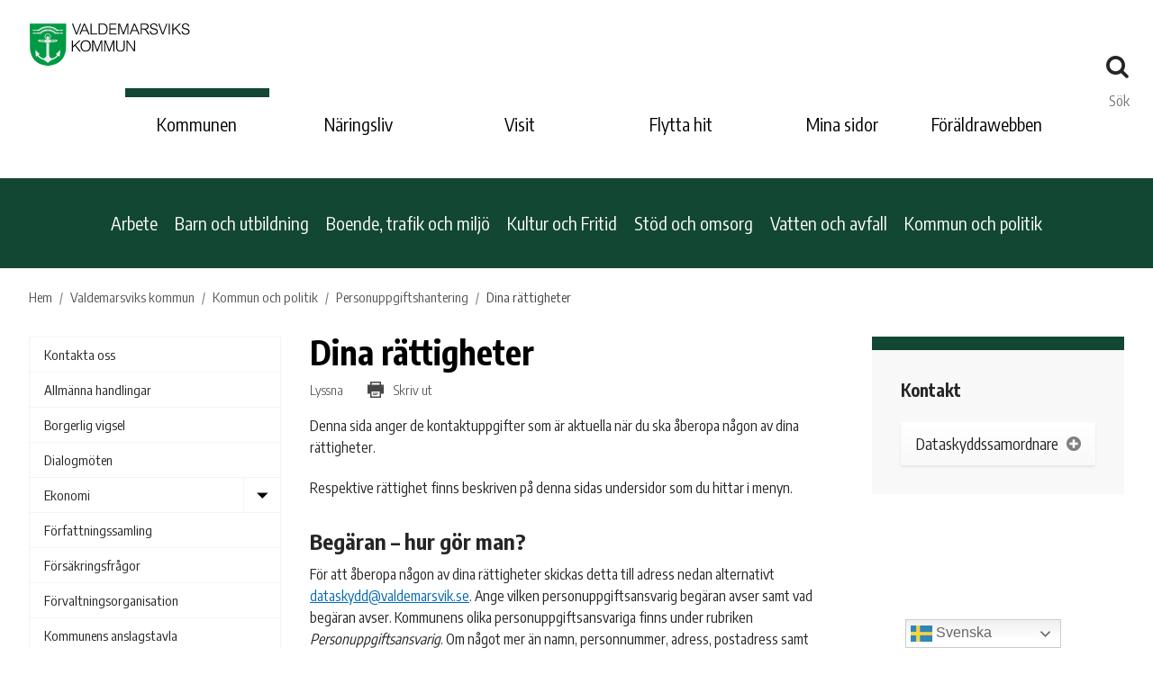

--- FILE ---
content_type: text/html; charset=UTF-8
request_url: https://www.valdemarsvik.se/kommun/kommun-politik/personuppgiftshantering/dina-rattigheter/
body_size: 28051
content:
<!DOCTYPE html>
<html lang="sv-SE">
<head>
    <meta http-equiv="X-UA-Compatible" content="IE=EDGE">

    <meta charset="utf-8">
<script type="text/javascript">
/* <![CDATA[ */

//----------------------------------------------------------
//------ JAVASCRIPT HOOK FUNCTIONS FOR GRAVITY FORMS -------
//----------------------------------------------------------

if ( ! gform ) {
	document.addEventListener( 'gform_main_scripts_loaded', function() { gform.scriptsLoaded = true; } );
	document.addEventListener( 'gform/theme/scripts_loaded', function() { gform.themeScriptsLoaded = true; } );
	window.addEventListener( 'DOMContentLoaded', function() { gform.domLoaded = true; } );

	var gform = {
		domLoaded: false,
		scriptsLoaded: false,
		themeScriptsLoaded: false,
		isFormEditor: () => typeof InitializeEditor === 'function',

		/**
		 * @deprecated 2.9 the use of initializeOnLoaded in the form editor context is deprecated.
		 * @remove-in 4.0 this function will not check for gform.isFormEditor().
		 */
		callIfLoaded: function ( fn ) {
			if ( gform.domLoaded && gform.scriptsLoaded && ( gform.themeScriptsLoaded || gform.isFormEditor() ) ) {
				if ( gform.isFormEditor() ) {
					console.warn( 'The use of gform.initializeOnLoaded() is deprecated in the form editor context and will be removed in Gravity Forms 3.1.' );
				}
				fn();
				return true;
			}
			return false;
		},

		/**
		 * Call a function when all scripts are loaded
		 *
		 * @param function fn the callback function to call when all scripts are loaded
		 *
		 * @returns void
		 */
		initializeOnLoaded: function( fn ) {
			if ( ! gform.callIfLoaded( fn ) ) {
				document.addEventListener( 'gform_main_scripts_loaded', () => { gform.scriptsLoaded = true; gform.callIfLoaded( fn ); } );
				document.addEventListener( 'gform/theme/scripts_loaded', () => { gform.themeScriptsLoaded = true; gform.callIfLoaded( fn ); } );
				window.addEventListener( 'DOMContentLoaded', () => { gform.domLoaded = true; gform.callIfLoaded( fn ); } );
			}
		},

		hooks: { action: {}, filter: {} },
		addAction: function( action, callable, priority, tag ) {
			gform.addHook( 'action', action, callable, priority, tag );
		},
		addFilter: function( action, callable, priority, tag ) {
			gform.addHook( 'filter', action, callable, priority, tag );
		},
		doAction: function( action ) {
			gform.doHook( 'action', action, arguments );
		},
		applyFilters: function( action ) {
			return gform.doHook( 'filter', action, arguments );
		},
		removeAction: function( action, tag ) {
			gform.removeHook( 'action', action, tag );
		},
		removeFilter: function( action, priority, tag ) {
			gform.removeHook( 'filter', action, priority, tag );
		},
		addHook: function( hookType, action, callable, priority, tag ) {
			if ( undefined == gform.hooks[hookType][action] ) {
				gform.hooks[hookType][action] = [];
			}
			var hooks = gform.hooks[hookType][action];
			if ( undefined == tag ) {
				tag = action + '_' + hooks.length;
			}
			if( priority == undefined ){
				priority = 10;
			}

			gform.hooks[hookType][action].push( { tag:tag, callable:callable, priority:priority } );
		},
		doHook: function( hookType, action, args ) {

			// splice args from object into array and remove first index which is the hook name
			args = Array.prototype.slice.call(args, 1);

			if ( undefined != gform.hooks[hookType][action] ) {
				var hooks = gform.hooks[hookType][action], hook;
				//sort by priority
				hooks.sort(function(a,b){return a["priority"]-b["priority"]});

				hooks.forEach( function( hookItem ) {
					hook = hookItem.callable;

					if(typeof hook != 'function')
						hook = window[hook];
					if ( 'action' == hookType ) {
						hook.apply(null, args);
					} else {
						args[0] = hook.apply(null, args);
					}
				} );
			}
			if ( 'filter'==hookType ) {
				return args[0];
			}
		},
		removeHook: function( hookType, action, priority, tag ) {
			if ( undefined != gform.hooks[hookType][action] ) {
				var hooks = gform.hooks[hookType][action];
				hooks = hooks.filter( function(hook, index, arr) {
					var removeHook = (undefined==tag||tag==hook.tag) && (undefined==priority||priority==hook.priority);
					return !removeHook;
				} );
				gform.hooks[hookType][action] = hooks;
			}
		}
	};
}

/* ]]> */
</script>

    <meta name="viewport" content="width=device-width, initial-scale=1.0">

    <title>Dina rättigheter - Valdemarsviks kommun</title>

    <meta name="pubdate" content="2019-03-12">
    <meta name="moddate" content="2022-05-30">

    <meta name="apple-mobile-web-app-capable" content="yes" />
    <meta name="format-detection" content="telephone=yes">
    <meta name="HandheldFriendly" content="true" />

    <script>
        var ajaxurl = 'https://www.valdemarsvik.se/wp-admin/admin-ajax.php';
    </script>

    <script type='text/javascript' src="https://ajax.googleapis.com/ajax/libs/jquery/3.6.0/jquery.min.js"></script>
    <meta name='robots' content='index, follow, max-image-preview:large, max-snippet:-1, max-video-preview:-1' />

	<!-- This site is optimized with the Yoast SEO plugin v26.7 - https://yoast.com/wordpress/plugins/seo/ -->
	<link rel="canonical" href="https://www.valdemarsvik.se/kommun/kommun-politik/personuppgiftshantering/dina-rattigheter/" />
	<meta property="og:locale" content="sv_SE" />
	<meta property="og:type" content="article" />
	<meta property="og:title" content="Dina rättigheter - Valdemarsviks kommun" />
	<meta property="og:description" content="Denna sida anger de kontaktuppgifter som är aktuella när du ska åberopa någon av dina rättigheter. Respektive rättighet finns beskriven på denna sidas undersidor som du hittar i menyn. Begäran &#8211; hur gör man? För att åberopa någon av dina rättigheter skickas detta till adress nedan alternativt dataskydd@valdemarsvik.se. Ange vilken personuppgiftsansvarig begäran avser samt vad begäran [&hellip;]" />
	<meta property="og:url" content="https://www.valdemarsvik.se/kommun/kommun-politik/personuppgiftshantering/dina-rattigheter/" />
	<meta property="og:site_name" content="Valdemarsviks kommun" />
	<meta property="article:modified_time" content="2022-05-30T06:16:19+00:00" />
	<meta property="og:image" content="https://www.valdemarsvik.se/wp-content/uploads/2022/02/adobestock_182455865-scaled.jpeg" />
	<meta property="og:image:width" content="2560" />
	<meta property="og:image:height" content="1708" />
	<meta property="og:image:type" content="image/jpeg" />
	<meta name="twitter:card" content="summary_large_image" />
	<script type="application/ld+json" class="yoast-schema-graph">{"@context":"https://schema.org","@graph":[{"@type":"WebPage","@id":"https://www.valdemarsvik.se/kommun/kommun-politik/personuppgiftshantering/dina-rattigheter/","url":"https://www.valdemarsvik.se/kommun/kommun-politik/personuppgiftshantering/dina-rattigheter/","name":"Dina rättigheter - Valdemarsviks kommun","isPartOf":{"@id":"https://www.valdemarsvik.se/#website"},"primaryImageOfPage":{"@id":"https://www.valdemarsvik.se/kommun/kommun-politik/personuppgiftshantering/dina-rattigheter/#primaryimage"},"image":{"@id":"https://www.valdemarsvik.se/kommun/kommun-politik/personuppgiftshantering/dina-rattigheter/#primaryimage"},"thumbnailUrl":"https://www.valdemarsvik.se/wp-content/uploads/2022/02/adobestock_182455865-scaled.jpeg","datePublished":"2019-03-12T14:48:29+00:00","dateModified":"2022-05-30T06:16:19+00:00","breadcrumb":{"@id":"https://www.valdemarsvik.se/kommun/kommun-politik/personuppgiftshantering/dina-rattigheter/#breadcrumb"},"inLanguage":"sv-SE","potentialAction":[{"@type":"ReadAction","target":["https://www.valdemarsvik.se/kommun/kommun-politik/personuppgiftshantering/dina-rattigheter/"]}]},{"@type":"ImageObject","inLanguage":"sv-SE","@id":"https://www.valdemarsvik.se/kommun/kommun-politik/personuppgiftshantering/dina-rattigheter/#primaryimage","url":"https://www.valdemarsvik.se/wp-content/uploads/2022/02/adobestock_182455865-scaled.jpeg","contentUrl":"https://www.valdemarsvik.se/wp-content/uploads/2022/02/adobestock_182455865-scaled.jpeg","width":2560,"height":1708,"caption":"Hand döljer ansikte så att man inte ser vem personen är"},{"@type":"BreadcrumbList","@id":"https://www.valdemarsvik.se/kommun/kommun-politik/personuppgiftshantering/dina-rattigheter/#breadcrumb","itemListElement":[{"@type":"ListItem","position":1,"name":"Home","item":"https://www.valdemarsvik.se/"},{"@type":"ListItem","position":2,"name":"Valdemarsviks kommun","item":"https://www.valdemarsvik.se/"},{"@type":"ListItem","position":3,"name":"Kommun och politik","item":"https://www.valdemarsvik.se/kommun/kommun-politik/"},{"@type":"ListItem","position":4,"name":"Personuppgiftshantering","item":"https://www.valdemarsvik.se/kommun/kommun-politik/personuppgiftshantering/"},{"@type":"ListItem","position":5,"name":"Dina rättigheter"}]},{"@type":"WebSite","@id":"https://www.valdemarsvik.se/#website","url":"https://www.valdemarsvik.se/","name":"Valdemarsviks kommun","description":"","potentialAction":[{"@type":"SearchAction","target":{"@type":"EntryPoint","urlTemplate":"https://www.valdemarsvik.se/?s={search_term_string}"},"query-input":{"@type":"PropertyValueSpecification","valueRequired":true,"valueName":"search_term_string"}}],"inLanguage":"sv-SE"}]}</script>
	<!-- / Yoast SEO plugin. -->


<link rel='dns-prefetch' href='//helsingborg-stad.github.io' />
<link rel='dns-prefetch' href='//cdnjs.cloudflare.com' />
<link rel='dns-prefetch' href='//instant.page' />
<link rel='dns-prefetch' href='//www.google.com' />
<link rel='dns-prefetch' href='//f1-eu.readspeaker.com' />
<link rel='dns-prefetch' href='//fonts.googleapis.com' />
<link rel='dns-prefetch' href='//d1azc1qln24ryf.cloudfront.net' />
<style id='wp-img-auto-sizes-contain-inline-css' type='text/css'>
img:is([sizes=auto i],[sizes^="auto," i]){contain-intrinsic-size:3000px 1500px}
/*# sourceURL=wp-img-auto-sizes-contain-inline-css */
</style>
<link rel='stylesheet' id='hbg-prime-css' href='//helsingborg-stad.github.io/styleguide-web/dist/css/hbg-prime-gray.min.css?ver=6.9' type='text/css' media='all' />
<link rel='stylesheet' id='hbg-prime-bem-css' href='//helsingborg-stad.github.io/styleguide-web/dist/css-bem/hbg-prime-gray.min.css?ver=6.9' type='text/css' media='all' />
<link rel='stylesheet' id='municipio-css' href='https://www.valdemarsvik.se/wp-content/themes/municipio/assets/dist/css/app.d78b0734.css' type='text/css' media='all' />
<style id='municipio-inline-css' type='text/css'>
.grecaptcha-badge {visibility: hidden;}
/*# sourceURL=municipio-inline-css */
</style>
<style id='wp-block-library-inline-css' type='text/css'>
:root{
  --wp-block-synced-color:#7a00df;
  --wp-block-synced-color--rgb:122, 0, 223;
  --wp-bound-block-color:var(--wp-block-synced-color);
  --wp-editor-canvas-background:#ddd;
  --wp-admin-theme-color:#007cba;
  --wp-admin-theme-color--rgb:0, 124, 186;
  --wp-admin-theme-color-darker-10:#006ba1;
  --wp-admin-theme-color-darker-10--rgb:0, 107, 160.5;
  --wp-admin-theme-color-darker-20:#005a87;
  --wp-admin-theme-color-darker-20--rgb:0, 90, 135;
  --wp-admin-border-width-focus:2px;
}
@media (min-resolution:192dpi){
  :root{
    --wp-admin-border-width-focus:1.5px;
  }
}
.wp-element-button{
  cursor:pointer;
}

:root .has-very-light-gray-background-color{
  background-color:#eee;
}
:root .has-very-dark-gray-background-color{
  background-color:#313131;
}
:root .has-very-light-gray-color{
  color:#eee;
}
:root .has-very-dark-gray-color{
  color:#313131;
}
:root .has-vivid-green-cyan-to-vivid-cyan-blue-gradient-background{
  background:linear-gradient(135deg, #00d084, #0693e3);
}
:root .has-purple-crush-gradient-background{
  background:linear-gradient(135deg, #34e2e4, #4721fb 50%, #ab1dfe);
}
:root .has-hazy-dawn-gradient-background{
  background:linear-gradient(135deg, #faaca8, #dad0ec);
}
:root .has-subdued-olive-gradient-background{
  background:linear-gradient(135deg, #fafae1, #67a671);
}
:root .has-atomic-cream-gradient-background{
  background:linear-gradient(135deg, #fdd79a, #004a59);
}
:root .has-nightshade-gradient-background{
  background:linear-gradient(135deg, #330968, #31cdcf);
}
:root .has-midnight-gradient-background{
  background:linear-gradient(135deg, #020381, #2874fc);
}
:root{
  --wp--preset--font-size--normal:16px;
  --wp--preset--font-size--huge:42px;
}

.has-regular-font-size{
  font-size:1em;
}

.has-larger-font-size{
  font-size:2.625em;
}

.has-normal-font-size{
  font-size:var(--wp--preset--font-size--normal);
}

.has-huge-font-size{
  font-size:var(--wp--preset--font-size--huge);
}

.has-text-align-center{
  text-align:center;
}

.has-text-align-left{
  text-align:left;
}

.has-text-align-right{
  text-align:right;
}

.has-fit-text{
  white-space:nowrap !important;
}

#end-resizable-editor-section{
  display:none;
}

.aligncenter{
  clear:both;
}

.items-justified-left{
  justify-content:flex-start;
}

.items-justified-center{
  justify-content:center;
}

.items-justified-right{
  justify-content:flex-end;
}

.items-justified-space-between{
  justify-content:space-between;
}

.screen-reader-text{
  border:0;
  clip-path:inset(50%);
  height:1px;
  margin:-1px;
  overflow:hidden;
  padding:0;
  position:absolute;
  width:1px;
  word-wrap:normal !important;
}

.screen-reader-text:focus{
  background-color:#ddd;
  clip-path:none;
  color:#444;
  display:block;
  font-size:1em;
  height:auto;
  left:5px;
  line-height:normal;
  padding:15px 23px 14px;
  text-decoration:none;
  top:5px;
  width:auto;
  z-index:100000;
}
html :where(.has-border-color){
  border-style:solid;
}

html :where([style*=border-top-color]){
  border-top-style:solid;
}

html :where([style*=border-right-color]){
  border-right-style:solid;
}

html :where([style*=border-bottom-color]){
  border-bottom-style:solid;
}

html :where([style*=border-left-color]){
  border-left-style:solid;
}

html :where([style*=border-width]){
  border-style:solid;
}

html :where([style*=border-top-width]){
  border-top-style:solid;
}

html :where([style*=border-right-width]){
  border-right-style:solid;
}

html :where([style*=border-bottom-width]){
  border-bottom-style:solid;
}

html :where([style*=border-left-width]){
  border-left-style:solid;
}
html :where(img[class*=wp-image-]){
  height:auto;
  max-width:100%;
}
:where(figure){
  margin:0 0 1em;
}

html :where(.is-position-sticky){
  --wp-admin--admin-bar--position-offset:var(--wp-admin--admin-bar--height, 0px);
}

@media screen and (max-width:600px){
  html :where(.is-position-sticky){
    --wp-admin--admin-bar--position-offset:0px;
  }
}
/*# sourceURL=/wp-includes/css/dist/block-library/common.css */
</style>
<style id='classic-theme-styles-inline-css' type='text/css'>
/**
 * These rules are needed for backwards compatibility.
 * They should match the button element rules in the base theme.json file.
 */
.wp-block-button__link {
	color: #ffffff;
	background-color: #32373c;
	border-radius: 9999px; /* 100% causes an oval, but any explicit but really high value retains the pill shape. */

	/* This needs a low specificity so it won't override the rules from the button element if defined in theme.json. */
	box-shadow: none;
	text-decoration: none;

	/* The extra 2px are added to size solids the same as the outline versions.*/
	padding: calc(0.667em + 2px) calc(1.333em + 2px);

	font-size: 1.125em;
}

.wp-block-file__button {
	background: #32373c;
	color: #ffffff;
	text-decoration: none;
}

/*# sourceURL=/wp-includes/css/classic-themes.css */
</style>
<link rel='stylesheet' id='wppopups-base-css' href='https://www.valdemarsvik.se/wp-content/plugins/wp-popups-lite/src/assets/css/wppopups-base.css' type='text/css' media='all' />
<link rel='stylesheet' id='valdemarsvik-css' href='https://www.valdemarsvik.se/wp-content/themes/valdemarsvik/assets/dist/css/app.5f0bf180.css' type='text/css' media='all' />
<link rel='stylesheet' id='valdemarsvik-admin-css' href='https://www.valdemarsvik.se/wp-content/themes/valdemarsvik/assets/dist/css/admin.fe8ec71f.css' type='text/css' media='all' />
<link rel='stylesheet' id='google-fonts-css' href='https://fonts.googleapis.com/css?family=Encode+Sans+Condensed%3A300%2C400%2C600%2C700&#038;ver=6.9' type='text/css' media='all' />
<link rel='stylesheet' id='icomoon-css' href='https://d1azc1qln24ryf.cloudfront.net/114717/Valdemarsvikskommun/style-cf.css?vdyrb4&#038;ver=6.9' type='text/css' media='all' />
<link rel='stylesheet' id='newsletter-css' href='https://www.valdemarsvik.se/wp-content/plugins/newsletter/style.css' type='text/css' media='all' />
<script type="text/javascript" id="hbg-prime-js-extra">
/* <![CDATA[ */
var HbgPrimeArgs = {"api":{"root":"https://www.valdemarsvik.se/wp-json/","nonce":"4f00a4d077","postTypeRestUrl":"https://www.valdemarsvik.se/wp-json/wp/v2/pages"},"cookieConsent":{"show":true,"message":"\u003Cp\u003EP\u00e5 den h\u00e4r webbplatsen anv\u00e4nder vi cookies (kakor) f\u00f6r att webbplatsen ska fungera p\u00e5 ett bra s\u00e4tt f\u00f6r dig. Genom att klicka vidare godk\u00e4nner du att vi anv\u00e4nder cookies.\u003C/p\u003E\n","button":"Jag f\u00f6rst\u00e5r!","placement":"top"},"googleTranslate":{"gaTrack":true,"gaUA":null},"scrollElevator":{"cta":"Till toppen","tooltip":"","tooltipPosition":"data-tooltip-left"},"tableFilter":{"empty":"Inga matchande filter hittades\u2026"}};
//# sourceURL=hbg-prime-js-extra
/* ]]> */
</script>
<script type="text/javascript" src="//helsingborg-stad.github.io/styleguide-web/dist/js/hbg-prime.min.js?ver=6.9" id="hbg-prime-js"></script>
<script type="text/javascript" id="municipio-js-extra">
/* <![CDATA[ */
var MunicipioLang = {"printbreak":{"tooltip":"Infoga sidbrytning f\u00f6r utskrift"},"messages":{"deleteComment":"\u00c4r du s\u00e4ker p\u00e5 att du vill ta bort kommentaren?","onError":"N\u00e5got gick fel, v\u00e4nligen f\u00f6rs\u00f6k igen senare"}};
var likeButtonData = {"ajax_url":"https://www.valdemarsvik.se/wp-admin/admin-ajax.php","nonce":"304a8f3926"};
//# sourceURL=municipio-js-extra
/* ]]> */
</script>
<script type="text/javascript" src="https://www.valdemarsvik.se/wp-content/themes/municipio/assets/dist/js/app.9c9d7e8fccb2e7e77671.js" id="municipio-js"></script>
<script type="text/javascript" src="https://www.valdemarsvik.se/wp-content/themes/municipio/assets/dist/js/ajax.d6b55805b5985a1bb0a7.js" id="municipio-ajax-js"></script>
<script type="text/javascript" src="https://cdnjs.cloudflare.com/polyfill/v3/polyfill.min.js?ver=6.9" id="polyfill-js"></script>
<script type="text/javascript" src="//f1-eu.readspeaker.com/script/10713/ReadSpeaker.js?pids=embhl&amp;jit=1&amp;ver=1.0.0" id="readspeaker-js"></script>

<link rel='shortlink' href='https://www.valdemarsvik.se/?p=1705' />
<!-- Global site tag (gtag.js) - Google Analytics -->
        <script async src="https://www.googletagmanager.com/gtag/js?id=UA-5269867-1"></script>
        <script>
            window.dataLayer = window.dataLayer || [];
            function gtag(){dataLayer.push(arguments);}
            gtag("js", new Date());
            gtag("config", "UA-5269867-1", { "anonymize_ip": true });
        </script><link rel="icon" href="https://www.valdemarsvik.se/wp-content/uploads/2019/05/favicon.ico" type="image/x-icon">
<link rel="apple-touch-icon-precomposed" href="https://www.valdemarsvik.se/wp-content/uploads/2019/05/favicon-152.png">
<meta name="msapplication-TileColor" content="#FFFFFF">
<meta name="msapplication-TileImage" content="https://www.valdemarsvik.se/wp-content/uploads/2019/05/favicon-144.png">
<style type="text/css" id="spu-css-13245" class="spu-css">		#spu-bg-13245 {
			background-color: rgba(0,0,0,0.5);
		}

		#spu-13245 .spu-close {
			font-size: 30px;
			color: #666;
			text-shadow: 0 1px 0 #000;
		}

		#spu-13245 .spu-close:hover {
			color: #000;
		}

		#spu-13245 {
			background-color: rgb(255, 255, 255);
			max-width: 650px;
			border-radius: 0px;
			
					height: auto;
					box-shadow:  0px 0px 0px 0px #ccc;
				}

		#spu-13245 .spu-container {
					padding: 20px;
			height: calc(100% - 0px);
		}
								</style>
				<style type="text/css" id="wp-custom-css">
			
@media screen and (max-width: 960px){
html, body {
	width: auto!important; overflow-x: hidden!important;
} 
}




/* styling enkel sida */ 

.single-post .navbar .nav-sublevel::after {
    background: #5b6670;
}

.single-post .site-header .kommun  {
   border-top: 10px solid #124734;
	width: 160px
}

.single-post .site-header .naringsliv{
   border-top: 10px solid #005470;
		width: 160px
}

.single-post .site-header .besokupplev{
   border-top: 10px solid #007580;
	width: 160px
}
.single-post .site-header .flyttahit{
   border-top: 10px solid #7f2346;
	width: 160px
}

.single-post .site-header .foraldrawebben {
   border-top: 10px solid #ed8b00;
	width: 160px
}

/* Styling av nyhetssida*/

.blog .navbar .nav-sublevel::after {
    background: #5b6670;
}

.blog .site-header .kommun  {
   border-top: 10px solid #124734;
	width: 160px
}

.blog .site-header .naringsliv{
   border-top: 10px solid #005470;
		width: 160px
}

.blog .site-header .besokupplev{
   border-top: 10px solid #007580;
	width: 160px
}
.blog .site-header .flyttahit{
   border-top: 10px solid #7f2346;
	width: 160px
}

.blog .site-header .foraldrawebben {
   border-top: 10px solid #ed8b00;
	width: 160px
}

.blog .grid-md-6 {
    -ms-flex: 0 0 50%;
    flex: 0 0 100%;
    max-width: 100%;
}

.blog .input-group {
    width: 100%;
}

.blog .post-horizontal__content {
    order: 2;
}

.blog .post-horizontal article p {
    word-break: break-word;
}

.blog .post-horizontal {
    box-shadow: none;
}

.blog .post-horizontal__image {
    background-size: cover!important;
    min-height: 0;
    padding-bottom: 56%;
}

.blog .post-horizontal__image-container {
    -webkit-box-flex: 0;
    -ms-flex: 0 0 33%;
    flex: 0 0 33%;
    max-width: 33%;
}

@media screen and (max-width: 960px) {
.blog .post-horizontal__image-container {
    -webkit-box-flex: 0;
    -ms-flex: 0 0 33%;
    flex: 0 0 100%;
    max-width: 100%;
}
	}

.blog .post-horizontal__content {
    -webkit-box-flex: 0;
    -ms-flex: 0 0 67%;
    flex: 0 0 67%;
    max-width: 67%;
	}

@media screen and (max-width: 960px) {
.blog .post-horizontal__content {
    -webkit-box-flex: 0;
    -ms-flex: 0 0 100%;
    flex: 0 0 100%;
    max-width: 100%;
}
	}

/* Styling av filtrering på nyhetssida */

@media screen and (max-width: 960px) { .archive-filters .grid-sm-12+.grid-sm-12 {
    margin-top: 10px;
}
	}

.input-group-addon-btn:not(.input-group-addon-btn):first-of-type, .input-group-addon:not(.input-group-addon-btn):first-of-type {
    background: #e2e2e3;
    font-weight: 600;
}

@media screen and (max-width: 960px){
.input-group-addon-btn:not(.input-group-addon-btn):first-of-type, .input-group-addon:not(.input-group-addon-btn):first-of-type {
    background: #e2e2e3;
    font-weight: 600;
	width: 60px;
}
	}

.blog input[type=text] {
    border: 1px solid black;
    box-shadow: none;
}

.blog .u-mb-4 {
    margin-bottom: 32px!important;
    background: #f3f3f4;
    padding: 2rem;
}

@media screen and (min-width: 1200px){
#filter-date-from {
width: 90%;
	}
	}

@media screen and (min-width: 1200px){
#filter-date-to{
width: 90%;
	}
	}

.blog h1 {
line-height: 2.5;
	margin-left: -10px;
	}

@media screen and (max-width: 760px) {
.blog h1 {
line-height: 2.5;
	margin-left: -5px;
	}
	}

@media screen and (max-width: 960px) {
.blog .btn.btn-primary.btn-block	{
width: 100%!important;
	margin-top: 20px;
}
	}

.blog .btn.btn-primary.btn-block {
width: 10%;
	background: black;
	border: none;
	box-shadow: none;
	font-size: 15px;
	text-transform: uppercase;
}

.blog .grid-md-fit-content {
    display: block;
    width: 100%;
    margin-top: 30px;
}

.blog .grid-sm-12.hidden-sm.hidden-xs.grid-md-fit-content {
display: none;
}

.blog .input-group-addon {
    height: 3.4375rem;
    line-height: 3.4375rem;
    padding: 0 0.9375rem;
	background-color: #e2e2e3;
	font-weight: 600;
}


input:not([type=checkbox]):not([type=radio]):not([type=submit]) {
    -webkit-appearance: none;
    -moz-appearance: none;
    appearance: none;
    border-radius: 0;
    height: 3.5375rem;
    line-height: 3.4375rem;
    padding: 0 0.9375rem;
}

.blog .btn.btn-primary {
    height: 3.4375rem;
    padding: 0.75rem 1rem;
}

.blog .fa-search:before {
    content: "\f002";
    font: normal normal normal 14px/1 FontAwesome;
}

/* Styling för mobil nyhetssida filter*/



/* ikoner */

.text-right-lg {
    text-align: left!important;
    width: 100%;
    padding-top: 10px;
}

.box-filled .box-index-title.link-item::before  {
    font-weight: 500;
}

.navbar:not(.navbar-transparent) .nav:not(.nav-dropdown) .current-page-ancestor>a::after{
    border-bottom: 1px solid #ffffff00 ;
}

@media screen and (max-width: 900px) {
	#main-menu-sublevel {
		display: none!important;
		}
}

@media screen and (max-width: 760px) {
.grid {
    margin-left: 0;
    margin-right: 0;
	width: 100%;
}
}



.search .site-header .naringsliv{
 border-top: 10px solid #005470;
}

.search .site-header .kommun   {
   border-top: 10px solid #124734;
}

.search .site-header .besokupplev{
   border-top: 10px solid #007580;
}

.search .site-header .flyttahit{
   border-top: 10px solid #7f2346;

}

.search .foraldrawebben {
   border-top: 10px solid #ed8b00;
}

.search-top .input-group-lg  {
    display: none;
}

/* Undersidor mobil */ 

.kommun li.has-sub-menu.page-20650, .kommun li.has-sub-menu.page-20649, .kommun li.has-sub-menu.page-20648, .kommun li.page-19701 {
    display: none;
}

.naringsliv li.has-sub-menu.page-20649, .naringsliv li.has-sub-menu.page-20648, .naringsliv li.page-19701 {
    display: none;
}

.visit li.has-sub-menu.page-20650, .visit li.has-sub-menu.page-20648, .visit li.page-19701 {
    display: none;
}

.flytta-hit li.has-sub-menu.page-20650, .flytta-hit li.has-sub-menu.page-20649, .flytta-hit li.page-19701 {
    display: none;
}

/* dold sök
.grid-sm-12 .input-group  {
    display: none;
}
*/

nav.navbar-mainmenu {
    display: block !important;
}
nav.navbar-mainmenu #main-menu {
    display: block !important;
}

@media screen and (max-width: 960px) {
.site-header .kommun, .site-header .naringsliv,  .site-header .besokupplev,  .site-header .flyttahit,  .site-header .foraldrawebben  {
		width: 14%!important;
}
	}

@media screen and (max-width: 960px) {
.navbar ul a {
    color: black;
    padding: 0px!important;
    font-size: 2.4vw!important;
	font-weight: 600;
    padding-top: 0px;
    margin-bottom: 0px;
}
	}

/*Portalen meny */

/*Ändringar i meny*/


@media screen and (max-width: 960px) {
.nav-mobile-menu .input-group-addon-btn .btn.btn-primary {
    background-color: #666!important;
}
	}

@media screen and (max-width: 960px) {
body:not(.material-no-shadow) .btn.btn-primary, body:not(.material-no-shadow) .read-more.btn-primary {
box-shadow: 0 2px 3px rgb(102 102 102)!important;
}
}


@media screen and (max-width: 960px) {
.site-header .logotype svg {
    max-width: 250px;
    width: 180px;
	margin-left: 5px;
}
	}

.menu-trigger {
    vertical-align: middle;
    transform: scale(1.4, 1.4);
    padding-right: 10px;
	top: 10px;
}

.u-py-3 {
    padding-top: 5px!important;
    padding-bottom: 24px!important;
}

.navbar:not(.navbar-transparent) .nav:not(.nav-dropdown) .current-menu-item>a::after {
  display: none;
}

.navbar ul.nav-has-sublevel {
    margin-bottom: 30px;
}

.site-header .kommun  {
	width: 160px
}

.site-header .kommun:hover   {
   border-top: 10px solid #124734;
	width: 160px
}

.kommun .site-header .kommun   {
   border-top: 10px solid #124734;
}

.site-header .kommun:active   {
   border-top: 10px solid #124734;
}

.site-header .naringsliv{
		width: 160px
}

.naringsliv .site-header .naringsliv{
 border-top: 10px solid #005470;
}

.site-header .naringsliv:hover{
   border-top: 10px solid #005470;
}

.site-header .besokupplev{
	width: 160px
}

.site-header .besokupplev:hover{
   border-top: 10px solid #007580;
}

.visit .site-header .besokupplev{
   border-top: 10px solid #007580;
}

.site-header .flyttahit{
	width: 160px
}

.site-header .flyttahit:hover{
   border-top: 10px solid #7f2346;

}

.flytta-hit .site-header .flyttahit{
   border-top: 10px solid #7f2346;

}

.site-header .foraldrawebben {
	width: 160px
}

.site-header .foraldrawebben:hover {
   border-top: 10px solid #ed8b00;
}

/* Ändringar 17 jan */ 

.notice.info {
    background-color: #fdfdfd;
    color: #252525;
    margin-bottom: 10px;
}

.notice.info .fa-info-circle:before {
  display: none;
}

.search-result-info .fa-globe:before {
  display: none;
}

/*Portalen*/

.site-header .container {
    width: 100%;
    max-width: 100%;
}



@media screen and (min-width: 1200px){
.site-header .grid-md-12 {
    position: absolute;
    z-index: 100;
    margin-top: 95px;
    width: auto;
}
}

@media screen and (max-width: 1300px) {
.site-header .grid-md-12 {
    position: relative!important;
	margin-top: 20px!important;
}
	}

.site-header .logotype svg {
    display: block;
    max-width: 250px;
    width: 180px;
    height: auto;
}

.site-header {
    background-color: white;
}


body.home {
  background: #5a6670;
} 

.home #main {
	background-color: white;
}

/**
 * Nobox change frontpage to "Kommunen - Page"
 * Disable all .home related styling
 * 
.home .order-md-2 {
   display: none;
}


.home #main {
	  background: url(/wp-content/uploads/2023/08/valdemarsviks-kommun-bakgrund-2023.jpg) center; 
		  background-repeat: no-repeat;
    background-size: cover;
		min-height: 120vh;
	background-position: top;
}

@media screen and (min-width: 1200px) {
.home #main {
	  background: url(/wp-content/uploads/2023/08/valdemarsviks-kommun-bakgrund-2023.jpg) right; 
		  background-repeat: no-repeat;
    background-size: contain;
		min-height: 120vh;
	background-position: top;
}
	}

@media screen and (max-width: 500px) {
.home #main {
	  background: url(/wp-content/uploads/2023/08/valdemarsviks-kommun-bakgrund-2023.jpg) ; 
		  background-repeat: no-repeat;
    background-size: cover;
		min-height: 100vh;
 }
}


@media screen and (max-width: 760px) {
.home .site-header .kommun, .home .site-header .naringsliv, .home .site-header .besokupplev, .home .site-header .flyttahit, 
.home .site-header .foraldrawebben {
   float: left;
}
	}

.home .site-header .kommun  {
   border-top: 10px solid #124734;
	width: 160px
}

.home .site-header .naringsliv{
   border-top: 10px solid #005470;
		width: 160px
}

.home .site-header .besokupplev{
   border-top: 10px solid #007580;
	width: 160px
}
.home .site-header .flyttahit{
   border-top: 10px solid #7f2346;
	width: 160px
}

.home .site-header .foraldrawebben {
   border-top: 10px solid #ed8b00;
	width: 160px
}

.home .u-mb-4 {
    margin-bottom: 32px!important;
    display: none;
}

.home #site-footer{
    background-image: url(/wp-content/uploads/2022/01/portal_footer3_rityta-1.png);
  background-repeat: no-repeat;
  background-size: cover;
	height: 35vh;
	background-position: bottom right!important;
	position: absolute;
	margin-top: -35vh;
left: 0;
width: 100%;
	background-color: transparent;

}

@media screen and (max-width: 768px) {
.home #site-footer {
       background-image: url(/wp-content/uploads/2021/12/sidfot-png_rityta-1.png);
  background-repeat: no-repeat;
  background-size: contain;
  
}
	}


.home .main-footer {
background: transparent;
}

.home .sidebar-footer-area {
    margin-top: 20vh;
}

@media screen and (max-width: 1250px) {
.home .sidebar-footer-area {
    margin-top: 25vh;
}
	}

.home .menu-trigger {
    display: none;
}

.home .site-header .top-search {
    position: absolute;
    float: left;
    clear: left;
    display: inline;
    line-height: 0;
    margin-top: 35px;
    z-index: 100;
    margin-left: -20px;
}

@media screen and (max-width: 1250px) {
.home .site-header .top-search {
    position: relative;
    float: right;
    clear: right;
    margin-top: 0px;
    margin-left: 0;
}
}

@media screen and (max-width: 500px) {
.home #main { 
	  background: url(/wp-content/uploads/2023/08/valdemarsviks-kommun-bakgrund-mobil-2023.jpg) center; 
		  background-repeat: no-repeat;
    background-size: 100%;
	min-height: 250px!important;
background-position: top;
}
	}

@media screen and (max-width: 768px) {
.home #main { 
	  background: url(/wp-content/uploads/2023/08/valdemarsviks-kommun-bakgrund-mobil-2023.jpg) center; 
		  background-repeat: no-repeat;
    background-size: 100%;
	min-height: 350px;
background-position: top;
}
	}


@media screen and (min-device-width: 300px) and (max-device-width: 500px) { 
.home #site-footer {
       background-image: url(/wp-content/uploads/2021/12/sidfot-png_rityta-1.png)!important;
  background-repeat: no-repeat;
	background-size: 100% 35vw!important;
}
	}

@media screen and (max-width: 768px) {
.home #site-footer {
       background-image: url(/wp-content/uploads/2022/03/vald-footer-ny-01.png);
  background-repeat: no-repeat;
background-size: cover;
		margin-top: -20vh!important;
}
	}

@media (orientation: landscape) and (max-width: 800px) {
.home #site-footer {
    background-image: url(/wp-content/uploads/2022/04/portal_footer.png)!important;
		background-size: contain!important;

}
	}

@media (orientation: landscape) and (max-width: 800px) {
.home #main { 
	min-height: 430px!important;
}
	}

@media not all and (min-resolution:.001dpcm) { @media {
 .home .grid-md-12 {
    position: absolute;
    z-index: 100;
    margin-top: 45px!important;
	    width: auto;
}
}
	}

@media screen and (max-width: 760px) {
.home .grid {
    margin-left: 5px;
    margin-right: 0;
	width: 100%;
}
}


@media screen and (min-width: 1300px) {
.home .site-header .grid-md-12 {
    position: absolute;
    z-index: 100;
    margin-top: 95px;
	    width: auto;
}
	}



*/
.navbar ul a {
    color: black;
    padding: 20px;
	font-size: 20px;
	padding-top: 10px;
    margin-bottom: 5px;
	margin-top: 5px
}

/* Portalen meny */ 



/* Näringsliv */

.naringsliv .modularity-mod-contacts .link-item::before {
	    color: #005470!important;
	}

.naringsliv .navbar:not(.navbar-transparent) .nav:not(.nav-dropdown) .current-menu-item>a::after {
    border-bottom-color: #005470;
}

.naringsliv .navbar .nav-sublevel::after {
    background: #005470;
}

.naringsliv #site-footer{
    background-image: url(/wp-content/uploads/2022/01/naringsliv_f_rityta-1-min-e1642167923523.jpg);
  background-repeat: no-repeat;
  background-size: contain;
	background-position: top;
}

@media screen and (max-width: 768px) {
.naringsliv #site-footer {
       background-image: url(/wp-content/uploads/2022/01/naringsliv_f_mobil_rityta-1-min-e1642514712540.jpg);
  background-repeat: no-repeat;
  background-size: contain;
  
}
	}
	
	 .naringsliv .modularity-mod-inlaylist .box-filled>h4 {
		  border-bottom: 4px dotted #005470 !important;
	}
	
	.naringsliv .modularity-mod-contacts {
		border-top: 15px solid #005470;
	}
	
.naringsliv .input-group-addon-btn .btn.btn-primary
{
  background-color: #005470;
}
	
	.naringsliv .modularity-mod-fileslist .box-filled>h4 {
		  border-bottom: 4px dotted #005470 !important;
	}
	
	.naringsliv .modularity-mod-table .box-title   {
	 	  border-bottom: 4px dotted #005470 !important;
	}
	
	.naringsliv .dataTables_wrapper .dataTables_filter label::before {
	  background-color: #005470;
		border: #005470;
	}

	.naringsliv .modularity-mod-video .box-title   {
		background: #005470;
	}
	
	.naringsliv .modularity-mod-text {
		border-top: 15px solid #005470!important;
	}
	
	.naringsliv .modularity-mod-image {
		  border-top: 4px dotted #005470 !important;
	}
	
	.naringsliv .modularity-mod-posts .box-title {
		  border-bottom: 4px dotted #005470 !important;
	}

.naringsliv .btn.btn-primary {
box-shadow: 2px 0px 0px 0px rgb(1 85 111)!important;
}



/* Besök & upplev */

.visit .modularity-mod-contacts .link-item::before {
	    color: #007580!important;
	}

.visit #site-footer{
    background-image: url(/wp-content/uploads/2022/01/visit_f_rityta-1-min-e1642168146638.jpg);
  background-repeat: no-repeat;
  background-size: contain;
	background-position: top;
}

@media screen and (max-width: 768px) {
.visit #site-footer {
       background-image: url(/wp-content/uploads/2022/01/visit_f_mobil_rityta-1-min-e1642514535575.jpg);
  background-repeat: no-repeat;
  background-size: contain;
  
}
	}


.visit .navbar:not(.navbar-transparent) .nav:not(.nav-dropdown) .current-menu-item>a::after {
    border-bottom-color: #007580;
}

.visit .navbar .nav-sublevel::after
{
background: #007580;
	}
	
	 .visit .modularity-mod-inlaylist .box-filled>h4 {
		  border-bottom: 4px dotted #007580 !important;
	}
	
	.visit .modularity-mod-contacts {
		border-top: 15px solid #007580;
	}
	
	
	.visit .modularity-mod-fileslist .box-filled>h4 {
		  border-bottom: 4px dotted #007580 !important;
	}
	
	.visit .modularity-mod-table .box-title   {
	 	  border-bottom: 4px dotted #007580 !important;
	}
	
	.visit .dataTables_wrapper .dataTables_filter label::before {
	  background-color: #007580;
		border: #007580;
	}

	.visit .modularity-mod-video .box-title   {
		background: #007580;
	}
	
	.grid.grid--columns.s-dynamic-sidebar-content-area .visit .modularity-mod-text {
		border-top: 15px solid #007580!important;
	}
	
	.visit .modularity-mod-image {
		  border-top: 4px dotted #007580 !important;
	}
	
	.visit .modularity-mod-posts .box-title {
		  border-bottom: 4px dotted #007580 !important;
	}

.visit ul.icons-list.besok-upplev {
display: block;
	margin-top: 0;
	}

.visit ul.icons-list.default {
display: none;
	}

.visit .input-group-addon-btn .btn.btn-primary
{
  background-color: #007580;
}

.visit .btn.btn-primary {
 box-shadow: 2px 0px 0px 0px rgb(2 116 128)!important;
	}

/* Flytta hit */

.flytta-hit .modularity-mod-contacts .link-item::before {
	    color: #7f2346!important;
	}

.flytta-hit #site-footer{
    background-image: url(/wp-content/uploads/2022/01/footer_flyttahit_rityta-1-e1642168992240.jpg);
  background-repeat: no-repeat;
  background-size: contain;
	background-position: top;
}

@media screen and (max-width: 768px) {
.flytta-hit #site-footer {
       background-image: url(/wp-content/uploads/2022/01/mobfooter_flyttahit_rityta-1.jpg);
  background-repeat: no-repeat;
  background-size: contain;
  
}
	}


.flytta-hit .navbar:not(.navbar-transparent) .nav:not(.nav-dropdown) .current-menu-item>a::after {
    border-bottom-color: #7f2346;
}

.flytta-hit .navbar .nav-sublevel::after
{
background: #7f2346;
	}
	
	 .flytta-hit .modularity-mod-inlaylist .box-filled>h4 {
		  border-bottom: 4px dotted #7f2346 !important;
	}
	
	.flytta-hit .modularity-mod-contacts {
		border-top: 15px solid #7f2346;
	}
	
	
	.flytta-hit .modularity-mod-fileslist .box-filled>h4 {
		  border-bottom: 4px dotted #7f2346 !important;
	}
	
	.flytta-hit .modularity-mod-table .box-title   {
	 	  border-bottom: 4px dotted #7f2346 !important;
	}
	
	.flytta-hit .dataTables_wrapper .dataTables_filter label::before {
	  background-color: #7f2346;
		border: #7f2346;
	}

	.flytta-hit .modularity-mod-video .box-title   {
		background: #7f2346;
	}
	
.grid.grid--columns.s-dynamic-sidebar-content-area	.flytta-hit .modularity-mod-text {
		border-top: 15px solid #7f2346!important;
	}
	
	.flytta-hit .modularity-mod-image {
		  border-top: 4px dotted #7f2346 !important;
	}
	
	.flytta-hit .modularity-mod-posts .box-title {
		  border-bottom: 4px dotted #7f2346 !important;
	}

.flytta-hit .input-group-addon-btn .btn.btn-primary
{
  background-color: #7f2346;
}

.flytta-hit .btn.btn-primary {
  box-shadow: 2px 0px 0px 0px rgb(128 35 70)!important;
}



/* SAFARI */



@media not all and (min-resolution:.001dpcm) { @media {
.site-header .grid-md-12 {
    position: absolute;
    z-index: 100;
    margin-top: 47px;
	    width: auto;
}
}
	}

@media not all and (min-resolution:.001dpcm) { @media {
.grid-lg-4 {
 max-width: 35%!important;
}
}
	}


/*allmänt */

h1 {
    color: black!important;
}

.nav-aside .sub-menu .current-menu-item>a::before, .nav-aside .sub-menu .current>a::before {     background-color: #124734;
	}

.nav-aside .current-menu-item>a {
    color: #000;
    font-weight: 600;
}

.main-container>.grid:not(.breadcrumbs-wrapper):not(.no-margin-top):first-child {
    padding-top: 20px;
}

/* ID !! */ 


 .page-parent:not(.page-child) .u-mb-4 {
    display: none;
}

.page-parent:not(.page-child) .breadcrumbs {
    display: none;
}

/*Header */

#menu-item-24813 {
    display: none;
}

.navbar:not(.navbar-transparent) .nav:not(.nav-dropdown) .current-menu-ancestor>a {
    text-decoration: none!important;
}

.site-header .top-search a {
    position: absolute;
    z-index: 100;
    padding-top: 50px;
    margin-left: -22px;
    margin-top: -12px;
}

.site-header .top-search {
    position: absolute;
	     float: left;
    clear: left;
    display: inline;
    line-height: 0;
	margin-top: 35px;
	z-index: 100;
	margin-left: -20px;
}

.nav-sublevel a {
    padding-top: 30px!important;
	padding-bottom: 30px!important;
}

@media screen and (max-width: 1250px) {
	.nav-sublevel a {
    padding-top: 10px!important;
	padding-bottom: 10px!important;
}
	}

.navbar ul.nav-has-sublevel {
    font-weight: 400;
}

.site-header .top-search::before {
    font-size: 20pt;
    content: "";
    font-family: FontAwesome;
}

.navbar:not(.navbar-transparent) .nav:not(.nav-dropdown) .current-menu-item>a {
    text-decoration: none;
}

.navbar:not(.navbar-transparent) .nav:not(.nav-dropdown) .current-menu-item>a::after {
border-bottom-color: #124734;
}

.nav-left {
    text-align: center;
}

.navbar ul a {
    color: black;
}

.navbar:not(.navbar-creamy) {
    background-color: white;
}

#menu-item{
    background-color: red;
}

.switcher .selected a {
   background: url(/wp-content/plugins/gtranslate/arrow_down.png) 9rem center no-repeat!important;
    -webkit-box-sizing: border-box;
    box-sizing: border-box;
    color: #000;
    font-family: "Encode Sans Condensed",helvetica,sans-serif;
    font-size: .75rem;
    padding: 0.25rem 0.5rem;
    width: 10rem;
}

.navbar .nav-sublevel::after
{
background: #124734;
	}

@media screen 
  and (min-width: 900px) 
  and (max-width: 960px) {
.navbar ul.nav-has-sublevel a, .navbar ul.nav-sublevel a {
    font-weight: 400;
}
		}

.navbar .nav-sublevel a {
color: white;
	}

/* Footer */ 

.fa {
font-family: "Encode Sans Condensed",helvetica,sans-serif;
	font-size: 18px;
	}

.fa-facebook:before, .fa-instagram:before, .fa-linkedin:before  {
    font: normal normal normal 34px/1 FontAwesome;
	padding-right: 10px;
}

.fa-facebook:before {
padding-right: 24px;
	}

.fa-instagram:before {
margin-left: -5px;
		padding-right: 13px;
	}

.fa-linkedin:before {
	padding-right: 10px;
	}



.main-footer p {
color: white;
	}

ul.icons-list.besok-upplev {
display: none;
	}

.main-footer .icons-list li {
       float: left;
    clear: left;
    display: inline;
    line-height: 0;
}

.main-footer .icons-list {
    text-align: left;
}

.main-footer .icons-list a {
    text-align: left;
    color: white!important;
}

.main-footer{
   background: #5c6771;
	border-top: none;
}

@media screen and (min-width: 1250px){
.main-footer .container  {
  max-width: 90%!important;
}
}
@media screen and (min-width: 1250px) {
.grid-lg-4 {
    max-width: 26%;
}
	}

#site-footer{
    background-image: url(/wp-content/uploads/2022/01/kommun_f_rityta-1-min.jpg);
  background-repeat: no-repeat;
  background-size: contain;
	background-position: top;
}

@media screen and (max-width: 768px) {
#site-footer {
       background-image: url(/wp-content/uploads/2022/01/kommun_f_mobil_rityta-1-min.jpg);
  background-repeat: no-repeat;
  
}
	}

@media screen and (max-width: 768px) {
.grid-lg-4 {
 max-width: 100%!important;
}
}
	

h2.footer-title{
font-size: 30px!important;
	color: white;
}

.widget_block h2 {
font-size: 30px!important;
	color: white;
}

@media screen and (min-width: 1250px){
.sidebar-footer-area{
	margin-top: 5%;

}
}


.main-footer .widget_text {
color: white;
}

.main-footer a {
    color: white;
    text-decoration: none;
}

.link-item[href^='mailto:']::before {
color: white;
}



/*Listor*/

 .modularity-mod-inlaylist .box-filled>h4 {
    background-color: white!important;
    border: 0;
    color: black;
    font-weight: 600;
    font-size: 1rem;
    padding: 1rem .5rem;
    text-transform: uppercase;
	  border-bottom: 4px dotted #124734 !important;
	    padding-bottom: 0.3rem!important;
	 padding-top: 0px;
}

 .modularity-mod-inlaylist .box-filled>ul:not(.social-feed-gallery):not(.accordion) li+li:not(.timeline-event) {
    border-top: 1px solid #c4c6c7;
}


 .modularity-mod-inlaylist .box-filled>ul:not(.social-feed-gallery):not(.accordion) li {
    padding: 0.875rem 1.25rem;
	background-color: white;
}


 .modularity-mod-inlaylist .box-filled .box-title+div, .box-filled .box-title+p, .box-filled .box-title+ul {
    padding-top: 0px;
}
 .modularity-mod-inlaylist .box-filled>ul {
    padding: 0px;
}

 .modularity-mod-inlaylist .box-filled a:not(.btn):not(.page) {
    color: #000;
}

.modularity-mod-inlaylist .box-filled .link-item::before, .box-filled .widget_archive a::before {
    color: rgb(0 0 0 / 70%);
}

body:not(.material-no-shadow) .box:not(.box-news-horizontal):not(.box-panel-secondary):not(.box-news-circular) {
    box-shadow: none;
}

.modularity-mod-inlaylist .box-filled>ul {
   box-shadow: 0 3px 3px rgb(0 0 0 / 8%)
	}


.modularity-mod-inlaylist .box-filled .link-item {
    text-decoration: none;
}

.modularity-mod-inlaylist .box-filled .box-title+div, .box-filled .box-title+p, .box-filled .box-title+ul {
    padding-top: 0px;
    background: white;
}

/*Puffar*/ 

.page-parent:not(.page-child) .modularity-mod-posts .box-index p {
text-align: center;
color: white;
	font-weight: 700;
	font-size: 50px;
	 position: absolute;
  top: 50%;
  left: 50%;
  transform: translate(-50%, -50%);
	width: 100%;
	padding-left: 20%;
	padding-right: 20%;
	line-height: 1;
}

.page-parent:not(.page-child) .modularity-mod-posts a.box-index {
	    border: none;
	}


.page-parent:not(.page-child) .modularity-mod-posts .box-index .box-content{
    margin-top: 0px;
    padding-bottom: 0px;
    padding-top: 0px;
}

.page-parent:not(.page-child) .modularity-mod-posts {
	    margin-bottom: 0px!important;
	}


/*kontakter modul */ 

.modularity-mod-contacts .link-item::before {
	    color: #124734!important;
	}

.modularity-mod-contacts {
    border: 1px solid #c4c6c7;
    padding: 2rem;
	background-color: #F8F8F8	;
			border: none;
	border-top: 15px solid #124734;
}

.modularity-mod-contacts h4  {
font-size: 19px!important;
    line-height: 54px;
	padding-bottom: 24px;
}

/*Filer modul */

.modularity-mod-fileslist h4.box-title  {
	  border-bottom: 4px dotted #124734 !important;
}

.modularity-mod-fileslist .box-filled>h4 {
    background-color: white!important;
    border: 0;
    color: black;
    font-weight: 600;
    font-size: 1rem;
    padding: 1rem .5rem;
    text-transform: uppercase;
	  border-bottom: 4px dotted #124734 !important;
	    padding-bottom: 0.3rem!important;
}

.modularity-mod-fileslist .box-filled {
    padding: 0.875rem 1.25rem;
	background-color: white;
}

.modularity-mod-fileslist .box-filled a:not(.btn):not(.page) {
    color: black;
    text-decoration: none;
}

.modularity-mod-fileslist  a.link-item::before {
color: black;
}

.modularity-mod-fileslist .box-filled .modularity-table *, .box-filled .table * {
    border-color: rgb(0 0 0 / 15%);
	    padding: 0.475rem 0.85rem;
	background-color: white;
}

.modularity-mod-fileslist p {
color: black;
}

/* Slider */

.hero .search label {
    display: none;
}

.input-group-addon-btn .btn, .input-group-addon-btn .btn.btn-primary {
    line-height: 1;
    border-radius: 30px;
    width: 60px;
    height: 60px;
	           background-image: url(/wp-content/uploads/2021/12/f-glas.png);
	border: none;
	background-repeat: no-repeat;
   background-size: 37px 37px;
	background-position: center;
	 POSITION: ABSOLUTE;
    Z-INDEX: 10;
    margin-top: -30px;
    margin-left: -35px;
}

.input-group {
    width: 95%;
}

.input-group-lg {
    height: 54px;
    width: 100%;
}

.kommun .input-group-addon-btn .btn.btn-primary
{
  background-color: #124733;
}


.stripe {
  display: none!important;
}

.has-stripe.has-stripe {
    padding-left: 0;
}

.hero .search input[type=search] {
    border: none;
    border-radius: 20px;
    position: absolute;
	border-radius: 30px;
	padding-left: 30px;
}

@media screen and (max-width: 1250px){
	.hero .search input[type=search] {
  border: none;
    border-radius: 20px;
    position: absolute;
	border-radius: 30px;
	padding-left: 30px;
		}

body:not(.material-no-shadow) .btn.btn-primary, body:not(.material-no-shadow) .read-more.btn-primary {
      box-shadow: 2px 0px 0px 0px rgb(18 71 50);
}
}

/*Tabell modul */ 
.modularity-mod-table .box-title   {
 	  border-bottom: 4px dotted #124734 !important;
	    padding-bottom: 0.3rem!important;
	background: transparent;
	color: black;
	padding-left: 0px;
}

.dataTables_wrapper .dataTables_filter label::before {
  background-color: #124734;
	border: #124734;
	color: white;
}

/* Video modul */ 

.modularity-mod-video .box-title   {
 	  border-bottom: none;
	background: #124734;
}

body:not(.material-no-shadow) .box.box-panel-secondary>:not(.box-title):not(.accordion-table-head) {
 	  width: 100%;
	box-shadow: none!important;
}


/*Textmodul */

.grid.grid--columns.s-dynamic-sidebar-content-area .modularity-mod-text h4.box-title { 
    border-bottom: 4px dotted #124734 !important;
}


.modularity-mod-text h4.box-title{ 
	border-bottom: none!important;
}

.modularity-mod-text .box-content ul:not(.social-feed) {
	color: black;
}

.modularity-mod-text .box-filled .box-content ul li::before {
    background-color: #000!important;
}

.modularity-mod-text .box.box-filled.text-md {
 	  background: #F8F8F8	;
	color: black;
}

.modularity-mod-text .box.box-filled.text-md p {
	color: black;
}

.kommun .s-dynamic-sidebar-right-sidebar .modularity-mod-text {
	border-top: 15px solid #124734!important;
	border: 1px solid #e5e5e5;
}

.s-dynamic-sidebar-content-area .modularity-mod-text {
	border-top: none;
	border: none;
}


.box-filled a:not(.btn):not(.page) {
    color: black;
    text-decoration: underline;
	}

.modularity-mod-text .box-panel .box-content {
   border: none;
	}

/* Inlägg lista */ 

.modularity-mod-posts .link-item::before {
color: black;
	font-weight: 500;
}

.modularity-mod-posts .box-title {
    padding-top: 0px;
	padding-left: 0px;
}

.modularity-mod-posts .box-filled .link-item {
    text-decoration: none;
    color: black;
	padding: 0.875rem 1.25rem;
	padding-left: 10px;
}

.modularity-mod-posts  .box-filled>ul {
    padding: 0px;
    box-shadow: 0 3px 3px rgb(0 0 0 / 8%);
}

.modularity-mod-posts .box-filled li {
    border-bottom: 1px solid #c4c6c7;
    width: 100%!important;
}

.box-panel>ul:not(.social-feed-gallery):not(.accordion) {
  border: none;
}

/* Rutnät modul */ 

/* horizontal modul */

body:not(.material-no-shadow) .btn.btn-primary::before, body:not(.material-no-shadow) .read-more.btn-primary {
    box-shadow: none;
        font-family: icomoon;
    font-size: 1.25rem;
    font-weight: 400;
    content: '\e903';
	margin-right: 10px;
	    vertical-align: -15%;
    display: inline-block;
}

.modularity-mod-posts .btn.btn-primary{
  background: transparent;
	border: none;
	box-shadow: none!important;
	color: black;
	float: right;
}


/* Bildmodul */ 

.modularity-mod-image .box-title {
    color: black;
    background: white;
	padding-left: 0px;
}

.modularity-mod-image .box-filled .box-content {
    color: black;
    background: white;
	padding-left: 0px
}

.modularity-mod-image h2 {
padding-bottom: 10px;
		  border-bottom: 4px dotted #124734 !important;
}
.modularity-mod-image {
    border: 0;
    padding: 3rem .5rem;
	width: 100%;
}

/* Nyheter modul */ 


.modularity-mod-posts .read-more {
    display: block!important;
    text-align: center;
    color: #252525!important;
    text-decoration: none!important;
    background: none;
    border: none;
    float: right;
	
}

.modularity-mod-posts .read-more::before {
    font-family: icomoon;
    font-size: 1.25rem;
    font-weight: 400;
    content: '\e903';
	margin-right: 10px;
	    vertical-align: -15%;
    display: inline-block;
}

.modularity-mod-posts .box-panel .box-title .box-panel>h4 {
   padding: 0px 0px!important;
}

.blog .post-horizontal {
    background-color: white;
}


/* Inlägg Index */ 

.modularity-mod-posts .box-title {
    background-color: white!important;
    border: 0;
    color: black;
    font-weight: 600;
    font-size: 1rem;
    text-transform: uppercase;
	  border-bottom: 4px dotted #124734 !important;
	    padding-bottom: 0.3rem!important;
	width: 100%;
	padding-top: 0px;
}

/* inlägg - inlägg */ 

.modularity-mod-posts .box-news .link-item::before {
    color: white;
}

.modularity-mod-posts .box-news ul {
	list-style: disc;
}

/*^

@media (max-width: 1250px)
	
@media (max-width: 960px)
	
@media (max-width: 768px)

*/

	
@media screen and (max-width: 468px) {
.page-parent:not(.page-child) .modularity-mod-posts .box-index p {
	text-align: center;
color: white;
  top: 35%;
  left: 0%;
  transform: translate(-0%, -0%);
	width: 100%;
	line-height: 1;

}
	}

@media screen and (max-width: 1250px) {
.page-parent:not(.page-child) .modularity-mod-posts .box-index p {
  font-size: 2rem;
}
	}


/* Styling av print */ 

@media print {
	
	.site-header .grid-md-12 {
position: relative;
}
	
	.switcher .selected a {
display: none;
}
	
	article>h1:first-of-type {
    border-bottom: none;
    padding-bottom: 0;
    margin-bottom: 0px;
}
	
	article p:first-of-type:not(:first-child) {
    margin-top: 0px;
}
	
	.nav-accessibility a {
    display: none!important;
}
	
	.nav-accessibility ul {
    display: none!important;
}
	
	.nav-help {
    display: none!important;
}
	
	.s-sidebar-left {
    display: none!important;
}
	
	#site-footer {
    display: none!important;
}
	.container.hidden-print
	 {
    border-bottom: 1px solid #E8E8E8;
}
	
	.search-top.hidden-sm.hidden-print {
    display: none!important;
}
	
	.hidden-print {
    display: block!important;
}
	
	body:not(.material-no-shadow) [data-tooltip]::after {
    display: none;
}
	
	.site-header .top-search {
    display: none;
}
	

nav.navbar-mainmenu {
    display: none !important;
}
nav.navbar-mainmenu #main-menu {
    display: none !important;
}
	.s-sidebar-right{
		    display: none !important;
}
	
	.hidden-lg {
		    display: none !important;
}
	}


/* Markörer */ 

.kommun .nav-aside .sub-menu .current-menu-item>a::before, .nav-aside .sub-menu .current>a::before {     background-color: #124734;
	}
.naringsliv .nav-aside .sub-menu .current-menu-item>a::before, .nav-aside .sub-menu .current>a::before {
    background-color: #005470;
}

.visit .nav-aside .sub-menu .current-menu-item>a::before, .nav-aside .sub-menu .current>a::before {
    background-color: #007580;
}

.flytta-hit .nav-aside .sub-menu .current-menu-item>a::before, .nav-aside .sub-menu .current>a::before {
    background-color: #7f2346;
}

/* Punktlistor */ 

.modularity-mod-text ol {
	    list-style: auto;
}

/* RSS modul*/

.visit .modularity-mod-rss .box-title {
    border-bottom: 4px dotted #007580!important;
}

.modularity-mod-rss .box-title {
    background-color: #fff!important;
    border: 0;
    color: #000;
    font-weight: 600;
    font-size: 1rem;
    text-transform: uppercase;
    padding-bottom: 0.3rem!important;
    width: 100%;
    padding-top: 0;
}

.modularity-mod-rss>.grid>[class*=grid-]:not(.grid):not([class*=grid--]) {
    margin-bottom: 32px;
}


/* Expanderbar lista sidofält */ 

.grid.grid--columns.s-dynamic-sidebar-right-sidebar .accordion-list .accordion-toggle h4{
    color: black;
}

.grid.grid--columns.s-dynamic-sidebar-right-sidebar .box-filled .box-title+div {
    padding-top: 0px;
}

.grid.grid--columns.s-dynamic-sidebar-right-sidebar .accordion.accordion-icon.accordion-list article:not(.full) p {
    color: black;
}

.accordion-list .accordion-section+.accordion-section {
    border: none!important;
}

.accordion-list .accordion-section:nth-child(odd) {
    border: none!important;
}

/* VK-247 */ 

.job-ads h2 {
    margin-top: 15px;
}

#article .nav-accessibility {
    margin-bottom: 16px;
}

/* VK-258*/

.box.box-panel.box-panel-secondary li::before {
    display: none;
} 

/* VK-261*/

.page-id-844 .grid--columns>[class*=grid-]:not(.grid):not([class*=grid--])  {
    margin-top: 0px!important;
}

.breadcrumbs a {
	color: #565656;
}		</style>
		<style id="kirki-inline-styles"></style>
</head>
<body class="wp-singular page-template-default page page-id-1705 page-parent page-child parent-pageid-1699 wp-theme-municipio wp-child-theme-valdemarsvik no-js t-valdemarsvik t-municipio is-child-theme kommun">

                            <header id="site-header" class="site-header header-business">
            <div class="search-top hidden-sm hidden-print" id="search">
        <div class="container">
            <div class="grid">
                <div class="grid-sm-12">
                    <div class="search" itemscope itemtype="http://schema.org/WebSite">
    <meta itemprop="url" content="https://www.valdemarsvik.se">

    <form method="get" action="https://www.valdemarsvik.se" itemprop="potentialAction" itemscope itemtype="http://schema.org/SearchAction">
        <meta itemprop="target" content="https://www.valdemarsvik.se/?s={search_term_string}">

                    <label for="searchkeyword-1" class="sr-only">Vad letar du efter?</label>
        
        <div class="input-group input-group-lg">
            <input itemprop="query-input" required id="searchkeyword-1" autocomplete="off" class="form-control form-control-lg" type="search" name="s" placeholder="Hej, vad letar du efter?" value="">
            <span class="input-group-addon-btn">
                <input aria-label="Sök" type="submit" class="btn btn-primary btn-lg" value=" ">
            </span>
        </div>
            </form>
</div>

                </div>
            </div>
        </div>
    </div>

            

    <div class="container hidden-print">
        <div class="grid grid-va-middle u-py-3">
            <div class="grid-auto text-center-xs text-center-sm">
                <div class="grid grid-table grid-va-middle no-padding">
                    <div class="grid-xs-8 grid-sm-8 grid-md-12 text-left-sm text-left-xs">
                        <a href="https://www.valdemarsvik.se" class="logotype" aria-label="Valdemarsviks kommun" data-tooltip="Valdemarsviks kommun"><svg xmlns="http://www.w3.org/2000/svg" xmlns:xlink="http://www.w3.org/1999/xlink" height="208.9px" id="Layer_1" style="enable-background:new 0 0 760.8 208.9;" version="1.1" viewBox="0 0 760.8 208.9" width="760.8px" x="0px" y="0px" xml:space="preserve">
<style type="text/css">
	.st0{fill:#009A45;}
	.st1{fill:#EEEDED;}
	.st2{fill:#020203;}
</style>
<path class="st0" d="M4.4,5.4l0.9,119c8.2,81.8,84,79.8,84,79.8l1.3,0c0,0,75.8,2,84-79.8l0.9-119L4.4,5.4z"></path>
<g>
	<path class="st1" d="M89,96.1h6.2l0,54c0.1,20.1,13.6,19.3,13.6,19.3c12.6,0,23.7-16,23.7-16l-5.5-4.3c12.8-10,19.1-19.8,19.1-19.8   c2.4,17.1-2.2,33.5-2.2,33.5c-3.3-3.6-5.8-5.2-5.8-5.2s-10.4,13.5-26,18.3c-8.9,2.8-23.1,15.5-23.1,15.5l-0.1-0.1   c0,0.1-14.2-12.7-23.1-15.5c-15.7-4.9-26-18.3-26-18.3s-2.4,1.6-5.8,5.2c0,0-4.6-16.5-2.2-33.5c0,0,6.3,9.8,19.1,19.8l-5.5,4.3   c0,0,11.1,16,23.7,16c0,0,13.5,0.8,13.6-19.3V96.1h6.2H89z"></path>
	<rect class="st1" height="13.1" width="27.4" x="75.2" y="81.9"></rect>
	<rect class="st1" height="16.1" width="2.9" x="71.3" y="80.3"></rect>
	<rect class="st1" height="14.6" width="2.9" x="62.2" y="80.3"></rect>
	<rect class="st1" height="13.2" width="2.9" x="53.3" y="80.3"></rect>
	<polygon class="st1" points="70.1,94.3 66.3,93.7 66.3,81.8 70.1,81.8  "></polygon>
	<polygon class="st1" points="61,92.8 57.2,92.1 57.2,81.8 61,81.8  "></polygon>
	<polygon class="st1" points="52.4,91.3 44.2,89.9 44.2,81.8 52.4,81.8  "></polygon>
	
		<rect class="st1" height="16.1" transform="matrix(-1 -4.471102e-11 4.471102e-11 -1 209.8469 176.6594)" width="2.9" x="103.5" y="80.3"></rect>
	
		<rect class="st1" height="14.6" transform="matrix(-1 -4.439394e-11 4.439394e-11 -1 228.0812 175.2069)" width="2.9" x="112.6" y="80.3"></rect>
	
		<rect class="st1" height="13.2" transform="matrix(-1 -4.471102e-11 4.471102e-11 -1 245.9276 173.8009)" width="2.9" x="121.5" y="80.3"></rect>
	<polygon class="st1" points="107.6,94.3 111.4,93.7 111.4,81.8 107.6,81.8  "></polygon>
	<polygon class="st1" points="116.7,92.8 120.5,92.1 120.5,81.8 116.7,81.8  "></polygon>
	<polygon class="st1" points="125.3,91.3 133.5,89.9 133.5,81.8 125.3,81.8  "></polygon>
	<path class="st1" d="M88.6,80.8h-6c0,0,0-6,0-10.9c0-5,6.2-4.9,6.2-4.9s6.2-0.1,6.2,4.9c0,4.9,0,10.9,0,10.9h-6L88.6,80.8z"></path>
	<path class="st1" d="M96.3,75.2c2.4-2.1,3.9-5.1,3.9-8.5c0-6.2-5.1-11.3-11.3-11.3s-11.3,5.1-11.3,11.3c0,3.4,1.5,6.4,3.8,8.5   l0,3.9c-4.2-2.5-7.1-7.1-7.1-12.4c0-8,6.5-14.4,14.5-14.4s14.5,6.4,14.5,14.4c0,5.2-2.8,9.8-7,12.3L96.3,75.2z"></path>
	<path class="st1" d="M89.2,40.7c24.8,0,33,14.1,33,14.1h18.3l1.6-1.3h-18.5c0,0-8.3-14.7-34.4-14.7l-0.4,0   c-25.2,0.4-33.3,14.7-33.3,14.7H37l1.6,1.3h18.3c0,0,8-13.8,32-14.1L89.2,40.7z"></path>
	<path class="st1" d="M17.3,50.7"></path>
	<path class="st1" d="M27.7,53.4c0,0,4.2,0.1,5.8-1.3c0.4-0.3,0.4-0.7,0.4-1.2c0-0.6-0.1-1-0.6-1.4c-1.7-1.2-5.7-1.2-5.7-1.2   s-4,0-5,1.1c0,0-0.6,0.4-1.2,0c-0.6-0.5-1.1-0.8-1.8-0.9c-0.9,0-2.3,0.7-2.3,2.3c0,1.8,1.5,2.2,2.2,2.2c0.8,0,1.7-0.7,1.7-0.7   s0.5-0.7,1.4,0.2C23.4,53.3,27.7,53.4,27.7,53.4z"></path>
	<path class="st1" d="M27.7,39.7c0,0,4.2,0.1,5.8-1.3c0.4-0.3,0.4-0.7,0.4-1.2c0-0.6-0.1-1-0.6-1.4c-1.7-1.2-5.7-1.2-5.7-1.2   s-4,0-5,1.1c0,0-0.6,0.4-1.2,0c-0.6-0.5-1.1-0.8-1.8-0.9c-0.9,0-2.3,0.7-2.3,2.3c0,1.8,1.5,2.2,2.2,2.2c0.8,0,1.7-0.7,1.7-0.7   s0.5-0.7,1.4,0.2C23.4,39.5,27.7,39.7,27.7,39.7z"></path>
	<path class="st1" d="M151.2,53.5c0,0-4.2,0.1-5.8-1.3c-0.4-0.3-0.4-0.7-0.4-1.2c0-0.6,0.1-1,0.6-1.4c1.7-1.2,5.7-1.2,5.7-1.2   s4,0,5,1.1c0,0,0.6,0.4,1.2,0c0.6-0.5,1.1-0.8,1.8-0.9c0.9,0,2.3,0.7,2.3,2.3c0,1.8-1.5,2.2-2.2,2.2c-0.8,0-1.7-0.7-1.7-0.7   s-0.5-0.7-1.4,0.2S151.2,53.5,151.2,53.5z"></path>
	<path class="st1" d="M151.2,39.6c0,0-4.2,0.1-5.8-1.3c-0.4-0.3-0.4-0.7-0.4-1.2c0-0.6,0.1-1,0.6-1.4c1.7-1.2,5.7-1.2,5.7-1.2   s4,0,5,1.1c0,0,0.6,0.4,1.2,0c0.6-0.5,1.1-0.8,1.8-0.9c0.9,0,2.3,0.7,2.3,2.3c0,1.8-1.5,2.2-2.2,2.2c-0.8,0-1.7-0.7-1.7-0.7   s-0.5-0.7-1.4,0.2S151.2,39.6,151.2,39.6z"></path>
	<path class="st1" d="M89.5,37.6c0,0,23.4-0.8,34.6,14.9h19.4l0.6-0.5v-2.4l-1.5-1.5h-16.4c0,0-10.4-15.5-36.5-15.5h-0.5   c-26.1,0-36.5,15.5-36.5,15.5H36.5L35,49.6V52l0.6,0.5H55C66.1,36.8,89.5,37.6,89.5,37.6L89.5,37.6z"></path>
	<path class="st1" d="M89.4,24.1c28.7,0,40.8,15.5,40.8,15.5h11.6l-1.5,1.3H129c0,0-11-14.9-39.4-14.9h-0.1   C61.2,26.1,49.8,41,49.8,41H38.4L37,39.7h11.6C48.5,39.7,60.6,24.1,89.4,24.1L89.4,24.1z"></path>
	<path class="st1" d="M90.3,18c31.6,0,43,16.2,43,16.2h9.3l1.5,1.4V38l-0.5,0.5l-12.5,0c0,0-12.5-15.4-40.5-15.4l-1.8,0   c-28,0-40.7,15.5-40.7,15.5H35.6l-0.5-0.5v-2.4l1.5-1.4h9.3c0,0,11.3-16.3,43-16.3L90.3,18z"></path>
</g>
<g>
	<polygon class="st2" points="202.3,5.2 207.8,5.2 224,51.3 240.7,5.1 245.6,5.1 226.4,57 221.3,57  "></polygon>
	<polygon class="st2" points="607,5.2 612.5,5.2 628.7,51.3 645.4,5.1 650.3,5.1 631.1,57 626,57  "></polygon>
	<path class="st2" d="M248.9,40.6l-6.4,16.3h-5.4L258,5.3h5.2l22.1,51.6h-5.7l-6.7-16.2L248.9,40.6z M271.1,36.2l-10.4-25.5   l-10,25.5L271.1,36.2z"></path>
	<path class="st2" d="M484,40.6l-6.4,16.3h-5.4l20.9-51.6h5.2l22.1,51.6h-5.7L508,40.7L484,40.6z M506.2,36.2l-10.4-25.5l-10,25.5   L506.2,36.2z"></path>
	<polygon class="st2" points="320.7,56.9 320.7,52.5 294.6,52.5 294.6,5.3 289.7,5.3 289.7,56.9  "></polygon>
	<polygon class="st2" points="383,32.7 383,52.5 412.1,52.5 412.1,56.9 378,56.9 378,5.3 411.1,5.3 411.1,9.6 383,9.7 383,28.1    409,28.1 409,32.7  "></polygon>
	<polygon class="st2" points="446,56.9 441.7,56.9 424.9,9.7 424.9,56.9 419.9,56.9 419.9,5.3 427.7,5.3 443.8,49.4 460.2,5.3    467.5,5.3 467.5,56.8 462.8,56.8 462.8,10.6  "></polygon>
	<polyline class="st2" points="661.5,5.3 656.5,5.3 656.5,56.9 661.4,56.9 661.4,5.3  "></polyline>
	<polyline class="st2" points="498.3,85.3 498.3,136.9 492.8,136.9 463.3,92.9 463.3,137.2 458.4,137.2 458.4,85.5 463.6,85.5    493.3,129.6 493.3,85.3 498.3,85.3  "></polyline>
	<polyline class="st2" points="678.5,5.3 678.5,31.8 707.3,5.3 714.1,5.3 691.2,26.3 715.2,56.9 708.4,56.9 687.7,29.5 678.5,37.8    678.5,56.9 673.5,56.9 673.5,5.3 678.5,5.3  "></polyline>
	<polyline class="st2" points="207.2,85.5 207.2,112.1 236,85.5 242.8,85.5 219.9,106.6 243.9,137.2 237.1,137.2 216.4,109.8    207.2,118.1 207.2,137.2 202.2,137.2 202.2,85.5 207.2,85.5  "></polyline>
	<polygon class="st2" points="379.8,137.2 375.5,137.2 358.7,89.9 358.7,137.2 353.8,137.2 353.8,85.5 361.5,85.5 377.6,129.6    394,85.5 401.3,85.5 401.3,137.1 396.7,137.1 396.7,90.9  "></polygon>
	<polygon class="st2" points="323.4,137.2 319.1,137.2 302.3,89.9 302.3,137.2 297.3,137.2 297.3,85.5 305.1,85.5 321.2,129.6    337.6,85.5 344.9,85.5 344.9,137.1 340.2,137.1 340.2,90.9  "></polygon>
	<path class="st2" d="M349.5,56.9h-21.6V5.3h21.5c0,0,20.2-0.3,20.2,25.1S352.2,56.9,349.5,56.9z M364.4,30.1   c0-20.2-16.1-20.4-16.1-20.4h-15.5v42.8h14.9C353.2,52.5,364.4,50.2,364.4,30.1z"></path>
	<path class="st2" d="M574.8,18.2c0,0-0.7-9.7,11.9-9.6c12.2,0,11.9,10.8,11.9,10.8h4.9c0,0,1.4-14.9-16.8-14.9   c-18.2,0-16.9,14-16.9,14S568.7,30,584,32.2c17.5,2.5,16.1,10.5,16.1,10.5s0.8,10.7-13.6,10.7c-13.4,0-13.9-12.5-13.9-12.5l-5,0.1   c0,0-1.1,16.7,18.9,16.7s18.7-15.4,18.7-15.4s-0.2-12.7-15.9-14.6C574.3,26.1,574.8,18.2,574.8,18.2z"></path>
	<path class="st2" d="M723.8,18.2c0,0-0.7-9.7,11.9-9.6c12.2,0,11.9,10.8,11.9,10.8h4.9c0,0,1.4-14.9-16.8-14.9   c-18.2,0-16.9,14-16.9,14S717.7,30,733,32.2c17.5,2.5,16.1,10.5,16.1,10.5s0.8,10.7-13.6,10.7C722,53.5,721.6,41,721.6,41l-5,0.1   c0,0-1.1,16.7,18.9,16.7c20,0,18.7-15.4,18.7-15.4s-0.2-12.7-15.9-14.6C723.3,26.1,723.8,18.2,723.8,18.2z"></path>
	<path class="st2" d="M266.7,84.1c0,0,24.2-1.5,24.2,27s-24.4,26.8-24.4,26.8s-23.6,0.9-23.8-27.4C242.5,83.8,266.7,84.1,266.7,84.1   z M248.3,110.9c0,24.4,18.8,22.8,18.8,22.8s18.5,0.2,18.3-22.6c-0.2-23.2-18.2-22.4-18.2-22.4S248.3,87.7,248.3,110.9z"></path>
	<path class="st2" d="M415.4,85.5V120c0,0-0.5,13.7,14.4,13.5c14.5-0.2,15-12.1,15-12.1V85.5h4.9l0,0.1V120c0,0,0.9,17.8-19.7,18   c-20.3,0.1-19.6-17.3-19.6-17.3V85.5H415.4z"></path>
	<path class="st2" d="M548.4,5.3c0,0,13.7-0.4,13.7,13.6s-14.6,13.9-14.6,13.9c4,1,9,8.4,9,8.4l10,15.6h-6.5c0,0-6.9-11.2-11.5-17.5   s-10.2-6-10.2-6l-8.4,0l0,23.6h-4.9V5.3H548.4 M556.9,19c0-9.1-11.2-9.4-11.2-9.4l-15.9,0v19h16C545.6,28.7,556.9,28.9,556.9,19z"></path>
</g>
</svg></a>
                    </div>

                                            <div class="grid-xs-4 grid-sm-4 text-right-sm text-right-xs hidden-md hidden-lg  u-hidden@xl">
                            <a href="#mobile-menu" class=" menu-trigger" data-target="#mobile-menu"><span class="menu-icon"></span> Meny</a>
                        </div>
                                    </div>
            </div>

            
                        <div class="grid-auto text-center-sm text-center-xs text-right hidden-xs hidden-sm">

                                <div>
                    

                                            <p class="top-search">
    <a href="/?s">Sök</a>
</p>
                                    </div>
                
                            </div>
                    </div>
    </div>

    
            <nav class="navbar navbar-mainmenu hidden-xs hidden-sm hidden-print  ">
            <div class="container">
                <div class="grid">
                    <div class="grid-sm-12">
                        <ul id="main-menu" class="nav nav-left nav-multilevel hidden-xs hidden-sm nav-has-sublevel"><li id="menu-item-24813" class="menu-item menu-item-type-post_type menu-item-object-page menu-item-has-children menu-item-24813"><a href="https://www.valdemarsvik.se/startsida/nyhetsarkiv/">Nyhetsarkiv</a></li>
<li id="menu-item-19612" class="kommun menu-item menu-item-type-post_type menu-item-object-page menu-item-home current-page-ancestor menu-item-has-children current-menu-ancestor current_page_ancestor menu-item-19612"><a href="https://www.valdemarsvik.se/">Kommunen</a></li>
<li id="menu-item-20650" class="naringsliv menu-item menu-item-type-post_type menu-item-object-page menu-item-has-children menu-item-20650"><a href="https://www.valdemarsvik.se/naringsliv/">Näringsliv</a></li>
<li id="menu-item-20649" class="besokupplev menu-item menu-item-type-post_type menu-item-object-page menu-item-has-children menu-item-20649"><a href="https://www.valdemarsvik.se/visit/">Visit</a></li>
<li id="menu-item-20648" class="flyttahit menu-item menu-item-type-post_type menu-item-object-page menu-item-has-children menu-item-20648"><a href="https://www.valdemarsvik.se/flytta-hit/">Flytta hit</a></li>
<li id="menu-item-19701" class="foraldrawebben menu-item menu-item-type-custom menu-item-object-custom menu-item-19701"><a href="https://minasidor.valdemarsvik.se/">Mina sidor</a></li>
<li id="menu-item-1370163" class="menu-item menu-item-type-custom menu-item-object-custom menu-item-1370163"><a href="https://foraldrawebben.valdemarsvik.se/">Föräldrawebben</a></li>
</ul><ul id="main-menu-sublevel" class="nav nav-left nav-multilevel hidden-xs hidden-sm nav-sublevel"><li id="menu-item-16" class="menu-item menu-item-type-post_type menu-item-object-page menu-item-has-children menu-item-16"><a href="https://www.valdemarsvik.se/kommun/arbete/">Arbete</a></li>
<li id="menu-item-18" class="menu-item menu-item-type-post_type menu-item-object-page menu-item-has-children menu-item-18"><a href="https://www.valdemarsvik.se/kommun/barnomsorg-utbildning/">Barn och utbildning</a></li>
<li id="menu-item-24" class="menu-item menu-item-type-post_type menu-item-object-page menu-item-has-children menu-item-24"><a href="https://www.valdemarsvik.se/kommun/bo-bygga/">Boende, trafik och miljö</a></li>
<li id="menu-item-23670" class="menu-item menu-item-type-post_type menu-item-object-page menu-item-has-children menu-item-23670"><a href="https://www.valdemarsvik.se/kommun/kultur-fritid/">Kultur och Fritid</a></li>
<li id="menu-item-20" class="menu-item menu-item-type-post_type menu-item-object-page menu-item-has-children menu-item-20"><a href="https://www.valdemarsvik.se/kommun/stod-omsorg/">Stöd och omsorg</a></li>
<li id="menu-item-22" class="menu-item menu-item-type-post_type menu-item-object-page menu-item-has-children menu-item-22"><a href="https://www.valdemarsvik.se/kommun/vatten-avfall/">Vatten och avfall</a></li>
<li id="menu-item-26" class="menu-item menu-item-type-post_type menu-item-object-page current-page-ancestor menu-item-has-children current-menu-ancestor current_page_ancestor menu-item-26"><a href="https://www.valdemarsvik.se/kommun/kommun-politik/">Kommun och politik</a></li>
</ul>
                    </div>
                </div>
            </div>
        </nav>

                    <nav id="mobile-menu" class="nav-mobile-menu nav-toggle nav-toggle-expand hidden-md hidden-lg hidden-print">
                <form class="search" method="get" action="/">
    <label for="searchkeyword-mobile" class="sr-only">Vad letar du efter?</label>

    <div class="input-group">
        <input id="searchkeyword-mobile" autocomplete="off" class="form-control" type="search" name="s" placeholder="Hej, vad letar du efter?" value="">
        <span class="input-group-addon-btn">
            <input type="submit" class="btn btn-primary" value=" ">
        </span>
    </div>
</form>

<ul class="nav-mobile"><ul id="" class="nav"><li class="has-sub-menu page-24813"><a href="https://www.valdemarsvik.se/startsida/nyhetsarkiv/">Nyhetsarkiv</a><button data-load-submenu="24811" data-load-blog-id="1"><span class="sr-only">Show submenu</span><span class="icon"></span></button></li><li class="has-sub-menu page-16"><a href="https://www.valdemarsvik.se/kommun/arbete/">Arbete</a><button data-load-submenu="16" data-load-blog-id="1"><span class="sr-only">Show submenu</span><span class="icon"></span></button></li><li class="has-sub-menu page-18"><a href="https://www.valdemarsvik.se/kommun/barnomsorg-utbildning/">Barn och utbildning</a><button data-load-submenu="18" data-load-blog-id="1"><span class="sr-only">Show submenu</span><span class="icon"></span></button></li><li class="has-sub-menu page-24"><a href="https://www.valdemarsvik.se/kommun/bo-bygga/">Boende, trafik och miljö</a><button data-load-submenu="24" data-load-blog-id="1"><span class="sr-only">Show submenu</span><span class="icon"></span></button></li><li class="has-sub-menu page-23670"><a href="https://www.valdemarsvik.se/kommun/kultur-fritid/">Kultur och Fritid</a><button data-load-submenu="23670" data-load-blog-id="1"><span class="sr-only">Show submenu</span><span class="icon"></span></button></li><li class="has-sub-menu page-20"><a href="https://www.valdemarsvik.se/kommun/stod-omsorg/">Stöd och omsorg</a><button data-load-submenu="20" data-load-blog-id="1"><span class="sr-only">Show submenu</span><span class="icon"></span></button></li><li class="has-sub-menu page-22"><a href="https://www.valdemarsvik.se/kommun/vatten-avfall/">Vatten och avfall</a><button data-load-submenu="22" data-load-blog-id="1"><span class="sr-only">Show submenu</span><span class="icon"></span></button></li><li class="current-node current-menu-ancestor is-expanded has-sub-menu page-26"><a href="https://www.valdemarsvik.se/kommun/kommun-politik/">Kommun och politik</a><button data-load-submenu="26" data-load-blog-id="1"><span class="sr-only">Show submenu</span><span class="icon"></span></button><ul class="sub-menu"><li class="page-6547"><a href="https://www.valdemarsvik.se/kommun/kommun-politik/oppettider-medborgarservice-och-reception/">Kontakta oss</a></li><li class="page-1669"><a href="https://www.valdemarsvik.se/kommun/kommun-politik/allmanna-handlingar/">Allmänna handlingar</a></li><li class="page-1671"><a href="https://www.valdemarsvik.se/kommun/kommun-politik/borgerlig-vigsel/">Borgerlig vigsel</a></li><li class="page-1120478"><a href="https://www.valdemarsvik.se/kommun/kommun-politik/dialogmoten/">Dialogmöten</a></li><li class="has-sub-menu page-1673"><a href="https://www.valdemarsvik.se/kommun/kommun-politik/ekonomi/">Ekonomi</a><button data-load-submenu="1673" data-load-blog-id="1"><span class="sr-only">Show submenu</span><span class="icon"></span></button></li><li class="page-1288"><a href="https://www.valdemarsvik.se/kommun/kommun-politik/kommunal-forfattningssamling/">Författningssamling</a></li><li class="page-1675"><a href="https://www.valdemarsvik.se/kommun/kommun-politik/forsakringsfragor/">Försäkringsfrågor</a></li><li class="page-1697"><a href="https://www.valdemarsvik.se/kommun/kommun-politik/forvaltningsorganisation/">Förvaltningsorganisation</a></li><li class="page-844"><a href="https://www.valdemarsvik.se/kommun/kommun-politik/kommunens-anslagstavla/">Kommunens anslagstavla</a></li><li class="has-sub-menu page-8206"><a href="https://www.valdemarsvik.se/kommun/kommun-politik/trygg-och-saker/">Krisberedskap</a><button data-load-submenu="8206" data-load-blog-id="1"><span class="sr-only">Show submenu</span><span class="icon"></span></button></li><li class="page-1695"><a href="https://www.valdemarsvik.se/kommun/kommun-politik/medborgarundersokning/">Medborgarundersökning</a></li><li class="current-node current-menu-ancestor is-expanded has-sub-menu page-1699"><a href="https://www.valdemarsvik.se/kommun/kommun-politik/personuppgiftshantering/">Personuppgiftshantering</a><button data-load-submenu="1699" data-load-blog-id="1"><span class="sr-only">Show submenu</span><span class="icon"></span></button><ul class="sub-menu"><li class="page-1701"><a href="https://www.valdemarsvik.se/kommun/kommun-politik/personuppgiftshantering/dataskyddsombud/">Dataskyddsombud</a></li><li class="current current-menu-item is-expanded has-sub-menu page-1705"><a href="https://www.valdemarsvik.se/kommun/kommun-politik/personuppgiftshantering/dina-rattigheter/">Dina rättigheter</a><button data-load-submenu="1705" data-load-blog-id="1"><span class="sr-only">Show submenu</span><span class="icon"></span></button><ul class="sub-menu"><li class="page-1707"><a href="https://www.valdemarsvik.se/kommun/kommun-politik/personuppgiftshantering/dina-rattigheter/klagomal-och-skadestand/">Klagomål och skadestånd</a></li><li class="page-1709"><a href="https://www.valdemarsvik.se/kommun/kommun-politik/personuppgiftshantering/dina-rattigheter/ratt-till-att-gora-invandningar/">Rätt till att göra invändningar</a></li><li class="page-1715"><a href="https://www.valdemarsvik.se/kommun/kommun-politik/personuppgiftshantering/dina-rattigheter/ratt-till-begransning-av-behandling/">Rätt till begränsning av behandling</a></li><li class="page-1711"><a href="https://www.valdemarsvik.se/kommun/kommun-politik/personuppgiftshantering/dina-rattigheter/ratt-till-dataportabilitet/">Rätt till dataportabilitet</a></li><li class="page-1713"><a href="https://www.valdemarsvik.se/kommun/kommun-politik/personuppgiftshantering/dina-rattigheter/ratt-till-radering/">Rätt till radering</a></li><li class="page-1719"><a href="https://www.valdemarsvik.se/kommun/kommun-politik/personuppgiftshantering/dina-rattigheter/ratt-till-rattelse/">Rätt till rättelse</a></li><li class="page-1717"><a href="https://www.valdemarsvik.se/kommun/kommun-politik/personuppgiftshantering/dina-rattigheter/ratt-till-tillgang-registerutdrag/">Rätt till tillgång (registerutdrag)</a></li></ul></li><li class="page-1703"><a href="https://www.valdemarsvik.se/kommun/kommun-politik/personuppgiftshantering/personuppgiftsansvarig/">Personuppgiftsansvarig</a></li><li class="page-1721"><a href="https://www.valdemarsvik.se/kommun/kommun-politik/personuppgiftshantering/vanliga-fragor-och-svar/">Vanliga frågor och svar</a></li></ul></li><li class="page-774"><a href="https://www.valdemarsvik.se/kommun/kommun-politik/politik/">Politik</a></li><li class="page-1723"><a href="https://www.valdemarsvik.se/kommun/kommun-politik/synpunkter-och-felanmalan/">Synpunkter och felanmälan</a></li><li class="page-1725"><a href="https://www.valdemarsvik.se/kommun/kommun-politik/upphandlingar/">Upphandlingar</a></li><li class="page-1371353"><a href="https://www.valdemarsvik.se/kommun/kommun-politik/val-och-folkomrostningar/">Val och folkomröstningar</a></li><li class="page-1914"><a href="https://www.valdemarsvik.se/kommun/kommun-politik/valdemarsviksforslaget/">Valdemarsviksförslaget</a></li><li class="page-1689"><a href="https://www.valdemarsvik.se/kommun/kommun-politik/internationellt/">Vänorter</a></li><li class="page-1369724"><a href="https://www.valdemarsvik.se/kommun/kommun-politik/vardcentrum/">Vårdcentrum</a></li><li class="page-1361440"><a href="https://www.valdemarsvik.se/kommun/kommun-politik/vindkraft/">Vindkraft</a></li><li class="page-1367408"><a href="https://www.valdemarsvik.se/kommun/kommun-politik/vision/">Vision</a></li><li class="page-938"><a href="https://www.valdemarsvik.se/kommun/kommun-politik/vision-valdemarsvik-2025/">Vision Valdemarsvik 2025</a></li><li class="page-8266"><a href="https://www.valdemarsvik.se/kommun/kommun-politik/skadeanmalan/">Skadeanmälan</a></li></ul></li><li class="has-sub-menu page-20650"><a href="https://www.valdemarsvik.se/naringsliv/">Näringsliv</a><button data-load-submenu="20642" data-load-blog-id="1"><span class="sr-only">Show submenu</span><span class="icon"></span></button></li><li class="has-sub-menu page-20649"><a href="https://www.valdemarsvik.se/visit/">Visit</a><button data-load-submenu="20644" data-load-blog-id="1"><span class="sr-only">Show submenu</span><span class="icon"></span></button></li><li class="has-sub-menu page-20648"><a href="https://www.valdemarsvik.se/flytta-hit/">Flytta hit</a><button data-load-submenu="20646" data-load-blog-id="1"><span class="sr-only">Show submenu</span><span class="icon"></span></button></li><li class="page-19701"><a href="https://minasidor.valdemarsvik.se/">Mina sidor</a></li><li class="page-1370163"><a href="https://foraldrawebben.valdemarsvik.se/">Föräldrawebben</a></li></ul></ul>


            </nav>
            
        </header>

    
                
    <main id="main" class="c-main s-main">

        
        
                
                            <div class="container main-container">
                <div class="grid grid--columns">
                                                                <div class="grid-xs-12 s-above">
                                <ol class="breadcrumbs" itemscope itemtype="http://schema.org/BreadcrumbList"><li itemscope itemprop="itemListElement" itemtype="http://schema.org/ListItem">
                            <a itemprop="item" href="https://www.valdemarsvik.se" title="Hem">
                            <span itemprop="name">Hem</span><meta itemprop="position" content="1"></a>
                        </li>
<li itemscope itemprop="itemListElement" itemtype="http://schema.org/ListItem">
                                            <a itemprop="item" href="https://www.valdemarsvik.se/" title="Valdemarsviks kommun">
                                                <span itemprop="name">Valdemarsviks kommun</span>
                                                <meta itemprop="position" content="2" />
                                            </a>
                                       </li>
<li itemscope itemprop="itemListElement" itemtype="http://schema.org/ListItem">
                                            <a itemprop="item" href="https://www.valdemarsvik.se/kommun/kommun-politik/" title="Kommun och politik">
                                                <span itemprop="name">Kommun och politik</span>
                                                <meta itemprop="position" content="3" />
                                            </a>
                                       </li>
<li itemscope itemprop="itemListElement" itemtype="http://schema.org/ListItem">
                                            <a itemprop="item" href="https://www.valdemarsvik.se/kommun/kommun-politik/personuppgiftshantering/" title="Personuppgiftshantering">
                                                <span itemprop="name">Personuppgiftshantering</span>
                                                <meta itemprop="position" content="4" />
                                            </a>
                                       </li>
<li itemscope itemprop="itemListElement" itemtype="http://schema.org/ListItem">
                                    <span itemprop="name" class="breadcrumbs-current" title="Dina rättigheter">Dina rättigheter</span>
                                    <meta itemprop="position" content="5" />
                                </li></ol>
                        </div>
                    
                                                                <aside class="grid-xs-12 grid-md-4 grid-lg-3 order-xs-2 order-md-1 s-sidebar-left">
                                    <nav id="sidebar-menu">
                    <ul id="" class="nav-aside hidden-xs hidden-sm"><li class="page-6547"><a href="https://www.valdemarsvik.se/kommun/kommun-politik/oppettider-medborgarservice-och-reception/">Kontakta oss</a></li><li class="page-1669"><a href="https://www.valdemarsvik.se/kommun/kommun-politik/allmanna-handlingar/">Allmänna handlingar</a></li><li class="page-1671"><a href="https://www.valdemarsvik.se/kommun/kommun-politik/borgerlig-vigsel/">Borgerlig vigsel</a></li><li class="page-1120478"><a href="https://www.valdemarsvik.se/kommun/kommun-politik/dialogmoten/">Dialogmöten</a></li><li class="has-sub-menu page-1673"><a href="https://www.valdemarsvik.se/kommun/kommun-politik/ekonomi/">Ekonomi</a><button data-load-submenu="1673" data-load-blog-id="1"><span class="sr-only">Show submenu</span><span class="icon"></span></button></li><li class="page-1288"><a href="https://www.valdemarsvik.se/kommun/kommun-politik/kommunal-forfattningssamling/">Författningssamling</a></li><li class="page-1675"><a href="https://www.valdemarsvik.se/kommun/kommun-politik/forsakringsfragor/">Försäkringsfrågor</a></li><li class="page-1697"><a href="https://www.valdemarsvik.se/kommun/kommun-politik/forvaltningsorganisation/">Förvaltningsorganisation</a></li><li class="page-844"><a href="https://www.valdemarsvik.se/kommun/kommun-politik/kommunens-anslagstavla/">Kommunens anslagstavla</a></li><li class="has-sub-menu page-8206"><a href="https://www.valdemarsvik.se/kommun/kommun-politik/trygg-och-saker/">Krisberedskap</a><button data-load-submenu="8206" data-load-blog-id="1"><span class="sr-only">Show submenu</span><span class="icon"></span></button></li><li class="page-1695"><a href="https://www.valdemarsvik.se/kommun/kommun-politik/medborgarundersokning/">Medborgarundersökning</a></li><li class="current-node current-menu-ancestor is-expanded has-sub-menu page-1699"><a href="https://www.valdemarsvik.se/kommun/kommun-politik/personuppgiftshantering/">Personuppgiftshantering</a><button data-load-submenu="1699" data-load-blog-id="1"><span class="sr-only">Show submenu</span><span class="icon"></span></button><ul class="sub-menu"><li class="page-1701"><a href="https://www.valdemarsvik.se/kommun/kommun-politik/personuppgiftshantering/dataskyddsombud/">Dataskyddsombud</a></li><li class="current current-menu-item is-expanded has-sub-menu page-1705"><a href="https://www.valdemarsvik.se/kommun/kommun-politik/personuppgiftshantering/dina-rattigheter/">Dina rättigheter</a><button data-load-submenu="1705" data-load-blog-id="1"><span class="sr-only">Show submenu</span><span class="icon"></span></button><ul class="sub-menu"><li class="page-1707"><a href="https://www.valdemarsvik.se/kommun/kommun-politik/personuppgiftshantering/dina-rattigheter/klagomal-och-skadestand/">Klagomål och skadestånd</a></li><li class="page-1709"><a href="https://www.valdemarsvik.se/kommun/kommun-politik/personuppgiftshantering/dina-rattigheter/ratt-till-att-gora-invandningar/">Rätt till att göra invändningar</a></li><li class="page-1715"><a href="https://www.valdemarsvik.se/kommun/kommun-politik/personuppgiftshantering/dina-rattigheter/ratt-till-begransning-av-behandling/">Rätt till begränsning av behandling</a></li><li class="page-1711"><a href="https://www.valdemarsvik.se/kommun/kommun-politik/personuppgiftshantering/dina-rattigheter/ratt-till-dataportabilitet/">Rätt till dataportabilitet</a></li><li class="page-1713"><a href="https://www.valdemarsvik.se/kommun/kommun-politik/personuppgiftshantering/dina-rattigheter/ratt-till-radering/">Rätt till radering</a></li><li class="page-1719"><a href="https://www.valdemarsvik.se/kommun/kommun-politik/personuppgiftshantering/dina-rattigheter/ratt-till-rattelse/">Rätt till rättelse</a></li><li class="page-1717"><a href="https://www.valdemarsvik.se/kommun/kommun-politik/personuppgiftshantering/dina-rattigheter/ratt-till-tillgang-registerutdrag/">Rätt till tillgång (registerutdrag)</a></li></ul></li><li class="page-1703"><a href="https://www.valdemarsvik.se/kommun/kommun-politik/personuppgiftshantering/personuppgiftsansvarig/">Personuppgiftsansvarig</a></li><li class="page-1721"><a href="https://www.valdemarsvik.se/kommun/kommun-politik/personuppgiftshantering/vanliga-fragor-och-svar/">Vanliga frågor och svar</a></li></ul></li><li class="page-774"><a href="https://www.valdemarsvik.se/kommun/kommun-politik/politik/">Politik</a></li><li class="page-1723"><a href="https://www.valdemarsvik.se/kommun/kommun-politik/synpunkter-och-felanmalan/">Synpunkter och felanmälan</a></li><li class="page-1725"><a href="https://www.valdemarsvik.se/kommun/kommun-politik/upphandlingar/">Upphandlingar</a></li><li class="page-1371353"><a href="https://www.valdemarsvik.se/kommun/kommun-politik/val-och-folkomrostningar/">Val och folkomröstningar</a></li><li class="page-1914"><a href="https://www.valdemarsvik.se/kommun/kommun-politik/valdemarsviksforslaget/">Valdemarsviksförslaget</a></li><li class="page-1689"><a href="https://www.valdemarsvik.se/kommun/kommun-politik/internationellt/">Vänorter</a></li><li class="page-1369724"><a href="https://www.valdemarsvik.se/kommun/kommun-politik/vardcentrum/">Vårdcentrum</a></li><li class="page-1361440"><a href="https://www.valdemarsvik.se/kommun/kommun-politik/vindkraft/">Vindkraft</a></li><li class="page-1367408"><a href="https://www.valdemarsvik.se/kommun/kommun-politik/vision/">Vision</a></li><li class="page-938"><a href="https://www.valdemarsvik.se/kommun/kommun-politik/vision-valdemarsvik-2025/">Vision Valdemarsvik 2025</a></li><li class="page-8266"><a href="https://www.valdemarsvik.se/kommun/kommun-politik/skadeanmalan/">Skadeanmälan</a></li></ul>
                </nav>
    
    <div class="grid grid--columns s-dynamic-sidebar-left-sidebar ">
                    </div>
        <div class="grid grid--columns s-dynamic-sidebar-right-sidebar hidden-lg">
            <div class="grid-xs-12"><div class="modularity-mod-contacts modularity-mod-contacts-2736"><div class="box no-padding">
        <h4 class="box-title">Kontakt</h4>
    
    <div class="accordion accordion-icon accordion-list">
        <section class="accordion-section" itemscope="person" itemtype="http://schema.org/Organization">
        <input type="radio" name="active-section" id="accordion-contacts-2736-0">
        <label class="accordion-toggle" for="accordion-contacts-2736-0">
            <h6 itemprop="name">Dataskyddssamordnare</h6>
        </label>
        <div class="accordion-content">

            <ul>

                
                                                    <li><a itemprop="telephone" class="link-item" href="tel:0123-191 00">0123-191 00</a></li>
                                
                                <li><a itemprop="email" class="link-item truncate" href="mailto:dso.valdemarsvik@insatt.com">dso.valdemarsvik@insatt.com</a></li>
                
                                </ul>

                                <div class="gutter gutter-top small">
                    <p>Storgatan 37,<br />
615 80 Valdemarsvik</p>

                </div>
                
                
                           </ul>
        </div>
    </section>
        </div>
</div>
</div></div>        </div>
                                </aside>
                    
                                        <div class="grid-xs-12 grid-md-8 grid-lg-6 order-xs-1 order-md-2 s-content">
                            
            
                    <article id="article" class="c-article s-article u-mb-4">
    <h1>Dina rättigheter</h1>

    <ul class="nav nav-help nav-accessibility nav-horizontal hidden-print rs_skip rs_preserve">
			<li>
        	<div id="readspeaker_button1" class="rs_skip rsbtn rs_preserve">
	 <a rel="nofollow" class="rsbtn_play" accesskey="L" title="Lyssna p&aring; sidans text med ReadSpeaker webReader" href="//app-eu.readspeaker.com/cgi-bin/rsent?customerid=10713&amp;lang=sv_se&amp;readid=article&amp;url=https://www.valdemarsvik.se/kommun/kommun-politik/personuppgiftshantering/dina-rattigheter">
         <span class="rsbtn_left rsimg rspart"><span class="rsbtn_text"><span>Lyssna</span></span></span>
         <span class="rsbtn_right rsimg rsplay rspart"></span>
         </a>
         </div>
    	</li>
    			<li>
			<a href="#" onclick="window.print();return false;" class=""><i class="pricon pricon-print"></i> Skriv ut</a>
		</li>
		</ul>


    
                                    <p>Denna sida anger de kontaktuppgifter som är aktuella när du ska åberopa någon av dina rättigheter.</p>
<p>Respektive rättighet finns beskriven på denna sidas undersidor som du hittar i menyn.</p>
<h2><strong>Begäran &#8211; hur</strong> gör<strong> man?</strong></h2>
<p>För att åberopa någon av dina rättigheter skickas detta till adress nedan alternativt <a href="mailto:dataskydd@valdemarsvik.se">dataskydd@valdemarsvik.se</a>. Ange vilken personuppgiftsansvarig begäran avser samt vad begäran avser. Kommunens olika personuppgiftsansvariga finns under rubriken <em>Personuppgiftsansvarig</em>. Om något mer än namn, personnummer, adress, postadress samt telefonnummer krävs framkommer det i aktuell underrubrik.</p>
<p>Valdemarsviks kommun, Dataskyddsombud<br />
<em>Personuppgiftsansvarig<br />
</em>Storgatan 37<br />
615 80 Valdemarsvik</p>

            
            
</article>
            
    
    <div class="hidden-xs hidden-sm">
        <div id="customer-feedback" class="box box-index creamy gutter hidden-print customer-feedback-container">
    <input type="hidden" name="customer-feedback-post-id" value="1705">

    <div class="grid">
        <div class="grid-xs-12">
            <h4 class="box-title "><i class="pricon pricon-question-o"></i> Fick du hjälp av informationen på sidan?</h4>
            <p class="text-sm">Ge oss feedback så att vi kan göra vår information bättre.</p>
        </div>
        <div class="grid-xs-12">
            <div class="gutter gutter-top gutter-sm">
                                    <div class="customer-feedback-answers">
                        <button rel="nofollow" class="btn btn-success" value="yes"
                                data-action="customer-feedback-submit-response">Ja</button>
                        <button rel="nofollow" class="btn btn-error" value="no"
                                data-action="customer-feedback-submit-response">Nej</button>
                    </div>
                    <div class="customer-feedback-comment text-left gutter gutter-top gutter-sm" style="display: none;">
                                                <div class="form-group">
                            <label for="customer-feedback-comment-text-1" class="feedback-label-yes"
                                   style="display: none;">Kommentar</label>
                            <label for="customer-feedback-comment-text-1" class="feedback-label-no"
                                   style="display: none;">Hur kan vi förbättra vår information?</label>
                            <p class="text-sm block-level">Observera att din kommentar blir en allmän handling som kan komma att läsas av andra.</p>
                            <textarea class="form-control" style="height: 100px;"
                                      id="customer-feedback-comment-text-1"
                                      name="customer-feedback-comment-text"></textarea>

                            <div class="grid">
                                <div class="grid-md-12">
                                                                    </div>
                            </div>

                        </div>
                        <div class="form-group" style="display:none;">
                            <label for="customer-feedback-comment-email-1">E-postadress</label>
                            <p class="text-sm block-level">Ange din e-postadress för att få återkoppling på din feedback.</p>
                            <input type="email" id="customer-feedback-comment-email-1"
                                   name="customer-feedback-comment-email" value="">
                        </div>
                                                    <div class="form-group">
                                <div class="g-recaptcha"></div>
                            </div>
                                                <div class="form-group">
                            <button rel="nofollow" style="margin-top:5px;" class="btn btn-submit"
                                    data-action="customer-feedback-submit-comment">Skicka</button>
                        </div>
                    </div>
                    <div class="customer-feedback-thanks" style="display: none;">
                        <div class="notice success">Tack för ditt svar</div>
                    </div>
                    <div class="customer-feedback-error" style="display: none;">
                        <div class="notice warning">Något gick fel, vänligen försök igen senare.</div>
                    </div>
                
            </div>
        </div>
    </div>
</div>

<footer class="page-footer u-mb-4">
        <div class="grid grid--columns">
        <div class="grid-xs-12">
            <div class="box box-border gutter gutter-horizontal no-margin hidden-print">
                <div class="gutter gutter-vertical gutter-sm">
                <div class="grid grid-table grid-va-middle no-margin no-padding">
                    <div class="grid-auto">
                        <i class="pricon pricon-share pricon-lg" style="margin-right:5px;"></i> <strong>Dela sidan:</strong> <span class="u-hidden@xs">Dina rättigheter</span>
                    </div>
                    <div class="grid-fit-content text-right-md text-right-lg">
                        <!-- Social -->
<ul class="share share-social share-social-icon-md share-horizontal share-no-labels hidden-print inline-block">
    <li>
        <a class="share-social-facebook" data-action="share-popup" href="https://www.facebook.com/sharer/sharer.php?u=https://www.valdemarsvik.se/?socialShareId=1705" data-tooltip="Dela på Facebook">
            <i class="pricon pricon-facebook"></i>
            <span>Dela på Facebook</span>
        </a>
    </li>
    <li>
        <a class="share-social-twitter" data-action="share-popup" href="http://twitter.com/share?url=https://www.valdemarsvik.se/?socialShareId=1705" data-tooltip="Dela på Twitter">
            <i class="pricon pricon-twitter"></i>
            <span>Dela på Twitter</span>
        </a>
    </li>
    <li>
        <a class="share-social-linkedin" data-action="share-popup" href="https://www.linkedin.com/shareArticle?mini=true&amp;url=https://www.valdemarsvik.se/?socialShareId=1705&amp;title=Dina+r%C3%A4ttigheter" data-tooltip="Dela på LinkedIn">
            <i class="pricon pricon-linkedin"></i>
            <span>Dela på LinkedIn</span>
        </a>
    </li>
    <li>
        <a class="share-social-email" data-action="share-email" href="#modal-target-1705" data-tooltip="Dela med e-post">
            <i class="pricon pricon-email"></i>
            <span>Dela med e-post</span>
        </a>
        <div id="modal-target-1705" class="modal modal-backdrop-2 modal-xs text-left" tabindex="-1" role="dialog" aria-hidden="true">
    <div class="modal-content material-shadow-lg">
        <form class="social-share-email">
            <div class="modal-header">
                <a class="btn btn-close" href="#close"></a>
                <h2 class="modal-title">Dela med e-post</h2>
            </div>
            <div class="modal-body">
                <article>
                    <div class="form-group">
                        <label>URL</label>
                        <a href="https://www.valdemarsvik.se/kommun/kommun-politik/personuppgiftshantering/dina-rattigheter/" target="_blank">https://www.valdemarsvik.se/kommun/kommun-politik/personuppgiftshantering/dina-rattigheter/</a>
                    </div>
                                            <div class="form-group">
                            <label for="sender-name">Ditt namn <span class="text-danger">*</span></label>
                            <input type="text" name="sender_name" id="sender-name" placeholder="Ditt namn" required>
                        </div>
                        <div class="form-group">
                            <label for="sender-email">Din e-postadress <span class="text-danger">*</span></label>
                            <input type="email" name="sender_email" id="sender-email" placeholder="Din e-postadress" required>
                        </div>
                                        <div class="form-group">
                        <label for="recipient-email">Mottagarens e-postadress <span class="text-danger">*</span></label>
                        <small>Ange en eller flera e-postadresser. Separera med kommatecken.</small>
                        <input type="text" name="recipient_email" id="recipient-email" placeholder="Mottagarens e-postadress" required>
                    </div>
                    <div class="form-group">
                        <label for="message">Meddelande</label>
                        <textarea name="message" id="message" rows="4" placeholder="Meddelande"></textarea>
                    </div>
                                            <div class="form-group">
                            <div class="g-recaptcha" data-sitekey=""></div>
                        </div>
                                    </article>
            </div>
            <div class="modal-footer">
                <input type="hidden" name="post_id" value="1705">
                <input type="hidden" name="share_type" value="share">
                <input type="submit" class="btn btn-primary" value="Skicka">
                <input type="hidden" id="_wpnonce" name="_wpnonce" value="5ebe47466a" /><input type="hidden" name="_wp_http_referer" value="/kommun/kommun-politik/personuppgiftshantering/dina-rattigheter/" /><input type="hidden" id="_wpnonce" name="_wpnonce" value="5ebe47466a" /><input type="hidden" name="_wp_http_referer" value="/kommun/kommun-politik/personuppgiftshantering/dina-rattigheter/" />
            </div>
        </form>
    </div>
    <a href="#close" class="backdrop"></a>
</div>
    </li>
</ul>
                    </div>
                </div>
                </div>
            </div>
        </div>
    </div>
    
    <div class="grid">
        <div class="grid-xs-12">
            <ul class="article-timestamps">
    
    
                        <li>
                <strong>Publicerad:</strong>
                <time datetime="2019-03-12 15:48">
                    12 mars 2019 kl. 15:48                </time>
            </li>
            
                        <li>
                <strong>Senast uppdaterad:</strong>
                <time datetime="2022-05-30 08:16">
                    30 maj 2022 kl. 08:16                </time>
            </li>
            
    </ul>
        </div>
    </div>
</footer>
    </div>
                    </div>

                                                                <aside class="grid-xs-12 grid-md-4 grid-lg-3 hidden-xs hidden-sm hidden-md order-md-3 s-sidebar-right">
                                <div class="grid grid--columns s-dynamic-sidebar-right-sidebar ">
            <div class="grid-xs-12"><div class="modularity-mod-contacts modularity-mod-contacts-2736"><div class="box no-padding">
        <h4 class="box-title">Kontakt</h4>
    
    <div class="accordion accordion-icon accordion-list">
        <section class="accordion-section" itemscope="person" itemtype="http://schema.org/Organization">
        <input type="radio" name="active-section" id="accordion-contacts-2736-0">
        <label class="accordion-toggle" for="accordion-contacts-2736-0">
            <h6 itemprop="name">Dataskyddssamordnare</h6>
        </label>
        <div class="accordion-content">

            <ul>

                
                                                    <li><a itemprop="telephone" class="link-item" href="tel:0123-191 00">0123-191 00</a></li>
                                
                                <li><a itemprop="email" class="link-item truncate" href="mailto:dso.valdemarsvik@insatt.com">dso.valdemarsvik@insatt.com</a></li>
                
                                </ul>

                                <div class="gutter gutter-top small">
                    <p>Storgatan 37,<br />
615 80 Valdemarsvik</p>

                </div>
                
                
                           </ul>
        </div>
    </section>
        </div>
</div>
</div></div><!-- FGC: [2026-01-17 23:02:33| 7ebhs12pns90]-->        </div>
                            </aside>
                    
                                                                <div class="grid-xs-12 s-below order-xs-5">
                                <div class="hidden-md hidden-lg">
        <div id="customer-feedback" class="box box-index creamy gutter hidden-print customer-feedback-container">
    <input type="hidden" name="customer-feedback-post-id" value="1705">

    <div class="grid">
        <div class="grid-xs-12">
            <h4 class="box-title "><i class="pricon pricon-question-o"></i> Fick du hjälp av informationen på sidan?</h4>
            <p class="text-sm">Ge oss feedback så att vi kan göra vår information bättre.</p>
        </div>
        <div class="grid-xs-12">
            <div class="gutter gutter-top gutter-sm">
                                    <div class="customer-feedback-answers">
                        <button rel="nofollow" class="btn btn-success" value="yes"
                                data-action="customer-feedback-submit-response">Ja</button>
                        <button rel="nofollow" class="btn btn-error" value="no"
                                data-action="customer-feedback-submit-response">Nej</button>
                    </div>
                    <div class="customer-feedback-comment text-left gutter gutter-top gutter-sm" style="display: none;">
                                                <div class="form-group">
                            <label for="customer-feedback-comment-text-1" class="feedback-label-yes"
                                   style="display: none;">Kommentar</label>
                            <label for="customer-feedback-comment-text-1" class="feedback-label-no"
                                   style="display: none;">Hur kan vi förbättra vår information?</label>
                            <p class="text-sm block-level">Observera att din kommentar blir en allmän handling som kan komma att läsas av andra.</p>
                            <textarea class="form-control" style="height: 100px;"
                                      id="customer-feedback-comment-text-1"
                                      name="customer-feedback-comment-text"></textarea>

                            <div class="grid">
                                <div class="grid-md-12">
                                                                    </div>
                            </div>

                        </div>
                        <div class="form-group" style="display:none;">
                            <label for="customer-feedback-comment-email-1">E-postadress</label>
                            <p class="text-sm block-level">Ange din e-postadress för att få återkoppling på din feedback.</p>
                            <input type="email" id="customer-feedback-comment-email-1"
                                   name="customer-feedback-comment-email" value="">
                        </div>
                                                    <div class="form-group">
                                <div class="g-recaptcha"></div>
                            </div>
                                                <div class="form-group">
                            <button rel="nofollow" style="margin-top:5px;" class="btn btn-submit"
                                    data-action="customer-feedback-submit-comment">Skicka</button>
                        </div>
                    </div>
                    <div class="customer-feedback-thanks" style="display: none;">
                        <div class="notice success">Tack för ditt svar</div>
                    </div>
                    <div class="customer-feedback-error" style="display: none;">
                        <div class="notice warning">Något gick fel, vänligen försök igen senare.</div>
                    </div>
                
            </div>
        </div>
    </div>
</div>

<footer class="page-footer u-mb-4">
        <div class="grid grid--columns">
        <div class="grid-xs-12">
            <div class="box box-border gutter gutter-horizontal no-margin hidden-print">
                <div class="gutter gutter-vertical gutter-sm">
                <div class="grid grid-table grid-va-middle no-margin no-padding">
                    <div class="grid-auto">
                        <i class="pricon pricon-share pricon-lg" style="margin-right:5px;"></i> <strong>Dela sidan:</strong> <span class="u-hidden@xs">Dina rättigheter</span>
                    </div>
                    <div class="grid-fit-content text-right-md text-right-lg">
                        <!-- Social -->
<ul class="share share-social share-social-icon-md share-horizontal share-no-labels hidden-print inline-block">
    <li>
        <a class="share-social-facebook" data-action="share-popup" href="https://www.facebook.com/sharer/sharer.php?u=https://www.valdemarsvik.se/?socialShareId=1705" data-tooltip="Dela på Facebook">
            <i class="pricon pricon-facebook"></i>
            <span>Dela på Facebook</span>
        </a>
    </li>
    <li>
        <a class="share-social-twitter" data-action="share-popup" href="http://twitter.com/share?url=https://www.valdemarsvik.se/?socialShareId=1705" data-tooltip="Dela på Twitter">
            <i class="pricon pricon-twitter"></i>
            <span>Dela på Twitter</span>
        </a>
    </li>
    <li>
        <a class="share-social-linkedin" data-action="share-popup" href="https://www.linkedin.com/shareArticle?mini=true&amp;url=https://www.valdemarsvik.se/?socialShareId=1705&amp;title=Dina+r%C3%A4ttigheter" data-tooltip="Dela på LinkedIn">
            <i class="pricon pricon-linkedin"></i>
            <span>Dela på LinkedIn</span>
        </a>
    </li>
    <li>
        <a class="share-social-email" data-action="share-email" href="#modal-target-1705" data-tooltip="Dela med e-post">
            <i class="pricon pricon-email"></i>
            <span>Dela med e-post</span>
        </a>
        <div id="modal-target-1705" class="modal modal-backdrop-2 modal-xs text-left" tabindex="-1" role="dialog" aria-hidden="true">
    <div class="modal-content material-shadow-lg">
        <form class="social-share-email">
            <div class="modal-header">
                <a class="btn btn-close" href="#close"></a>
                <h2 class="modal-title">Dela med e-post</h2>
            </div>
            <div class="modal-body">
                <article>
                    <div class="form-group">
                        <label>URL</label>
                        <a href="https://www.valdemarsvik.se/kommun/kommun-politik/personuppgiftshantering/dina-rattigheter/" target="_blank">https://www.valdemarsvik.se/kommun/kommun-politik/personuppgiftshantering/dina-rattigheter/</a>
                    </div>
                                            <div class="form-group">
                            <label for="sender-name">Ditt namn <span class="text-danger">*</span></label>
                            <input type="text" name="sender_name" id="sender-name" placeholder="Ditt namn" required>
                        </div>
                        <div class="form-group">
                            <label for="sender-email">Din e-postadress <span class="text-danger">*</span></label>
                            <input type="email" name="sender_email" id="sender-email" placeholder="Din e-postadress" required>
                        </div>
                                        <div class="form-group">
                        <label for="recipient-email">Mottagarens e-postadress <span class="text-danger">*</span></label>
                        <small>Ange en eller flera e-postadresser. Separera med kommatecken.</small>
                        <input type="text" name="recipient_email" id="recipient-email" placeholder="Mottagarens e-postadress" required>
                    </div>
                    <div class="form-group">
                        <label for="message">Meddelande</label>
                        <textarea name="message" id="message" rows="4" placeholder="Meddelande"></textarea>
                    </div>
                                            <div class="form-group">
                            <div class="g-recaptcha" data-sitekey=""></div>
                        </div>
                                    </article>
            </div>
            <div class="modal-footer">
                <input type="hidden" name="post_id" value="1705">
                <input type="hidden" name="share_type" value="share">
                <input type="submit" class="btn btn-primary" value="Skicka">
                <input type="hidden" id="_wpnonce" name="_wpnonce" value="5ebe47466a" /><input type="hidden" name="_wp_http_referer" value="/kommun/kommun-politik/personuppgiftshantering/dina-rattigheter/" /><input type="hidden" id="_wpnonce" name="_wpnonce" value="5ebe47466a" /><input type="hidden" name="_wp_http_referer" value="/kommun/kommun-politik/personuppgiftshantering/dina-rattigheter/" />
            </div>
        </form>
    </div>
    <a href="#close" class="backdrop"></a>
</div>
    </li>
</ul>
                    </div>
                </div>
                </div>
            </div>
        </div>
    </div>
    
    <div class="grid">
        <div class="grid-xs-12">
            <ul class="article-timestamps">
    
    
                        <li>
                <strong>Publicerad:</strong>
                <time datetime="2019-03-12 15:48">
                    12 mars 2019 kl. 15:48                </time>
            </li>
            
                        <li>
                <strong>Senast uppdaterad:</strong>
                <time datetime="2022-05-30 08:16">
                    30 maj 2022 kl. 08:16                </time>
            </li>
            
    </ul>
        </div>
    </div>
</footer>
    </div>
                            </div>
                                    </div>
            </div>
        
                    </main>

                            <footer id="site-footer" class="main-footer hidden-print scroll-elevator-toggle header-default">
        
            <div class="container">
        
        <div class="grid">
            <div class="grid-md-12">

                                                <div class="grid grid--columns">
                    <div class="grid-md-12">
                        
                        <nav class="pull-right">
                            <ul class="nav nav-help nav-horizontal">
                                
                            </ul>
                        </nav>
                    </div>
                </div>
                                
                                <div class="grid grid--columns sidebar-footer-area">
                                            <div class="grid-lg-4"><div class="widget_block"><h2>Kontakt</h2>
<p></p>
<p>Valdemarsvik kommun<br>
<a class="link-item link-item-outbound" href="mailto:kommun@valdemarsvik.se">kommun@valdemarsvik.se</a></p>
<p><a href="tel:012319100"> 0123-191 00</a></p>
<p></p>
<p>
 Postadress: Valdemarsviks kommun,<br>
 615 80 Valdemarsvik
 </p>
<p> Besöksadress: Kommunhuset<br>
 Strömsvik, Storgatan 37, Valdemarsvik</p>
<p>Org.nr: 212000-0431</p></div></div><div class="grid-lg-4"><div class="widget_block"><h2>Gå direkt till</h2>
<p></p>
<p><a href="https://www.valdemarsvik.se/kommun/kommun-politik/oppettider-medborgarservice-och-reception/">Växel och reception</a></p>
<p><a href="https://www.valdemarsvik.se/kommun/kommun-politik/politik/valdemarsviksforslaget/">Valdemarsviksförslaget</a></p>
<p>
 <a href="https://www.valdemarsvik.se/kommun/kommun-politik/personuppgiftshantering/">Så behandlar Valdemarsviks kommun dina personuppgifter</a>
 </p>
<p>
 <a href="https://www.valdemarsvik.se/tillganglighet-pa-www-valdemarsvik-se/">Tillgänglighet på www.valdemarsvik.se</a>
 </p>
<p>
<a href="https://www.valdemarsvik.se/kommun/kommun-politik/kommunens-anslagstavla/">Kommunens anslagstavla</a></p>
<p><a href="https://www.valdemarsvik.se/kommun/kommun-politik/ekonomi/information-till-leverantorer/">Fakturering/information till leverantörer</a></p></div></div><div class="grid-lg-4"><div class="widget_block"><h2>Följ oss</h2>
<p></p>
<ul class="icons-list default">
<li>
        <a href="https://www.facebook.com/valdemarsvikskommun/" target="_blank" class="link-item-light" rel="noopener"><br>
        <span class="fa fa-facebook"> Facebook </span><br>
        <span lang="en-US" class="sr-only">Facebook</span><br>
        </a>
    </li>
<li>
        <a href="https://www.instagram.com/jobbaivaldemarsvik/?hl=sv" target="_blank" class="link-item-light" rel="noopener"><br>
        <span class="fa fa-instagram"> Instagram </span><br>
        <span lang="en-US" class="sr-only">Instagram</span><br>
        </a>
    </li>
<li>
        <a href="https://se.linkedin.com/company/valdemarsvikskommun" target="_blank" class="link-item-light" rel="noopener"><br>
        <span class="fa fa-linkedin"> LinkedIn</span><br>
        <span lang="en-US" class="sr-only">Linked In</span><br>
        </a>
    </li>
</ul>
<ul class="icons-list besok-upplev">
<li>
        <a href="https://www.facebook.com/visitvaldemarsvik" target="_blank" class="link-item-light" rel="noopener"><br>
        <span class="fa fa-facebook"> Facebook </span><br>
        <span lang="en-US" class="sr-only">Facebook</span><br>
        </a>
    </li>
<li>
        <a href="https://www.instagram.com/visitvaldemarsvik/?hl=sv" target="_blank" class="link-item-light" rel="noopener"><br>
        <span class="fa fa-instagram"> Instagram </span><br>
        <span lang="en-US" class="sr-only">Instagram</span><br>
        </a>
    </li>
<li>
        <a href="https://se.linkedin.com/company/valdemarsvikskommun" target="_blank" class="link-item-light" rel="noopener"><br>
        <span class="fa fa-linkedin"> LinkedIn</span><br>
        <span lang="en-US" class="sr-only">Linked In</span><br>
        </a>
    </li>
</ul></div></div>                                    </div>
                
                                                            </div>

                                </div>
    </div>

        
        </footer>

            
    
    <script type="speculationrules">
{"prefetch":[{"source":"document","where":{"and":[{"href_matches":"/*"},{"not":{"href_matches":["/wp-*.php","/wp-admin/*","/wp-content/uploads/*","/wp-content/*","/wp-content/plugins/*","/wp-content/themes/valdemarsvik/*","/wp-content/themes/municipio/*","/*\\?(.+)"]}},{"not":{"selector_matches":"a[rel~=\"nofollow\"]"}},{"not":{"selector_matches":".no-prefetch, .no-prefetch a"}}]},"eagerness":"conservative"}]}
</script>
<div class="gtranslate_wrapper" id="gt-wrapper-56317935"></div><div class="wppopups-whole" style="display: none"><div class="spu-bg " id="spu-bg-13245"></div><div class="spu-box spu-animation-fade spu-position-centered" id="spu-13245" data-id="13245" data-parent="0" data-settings="{&quot;position&quot;:{&quot;position&quot;:&quot;centered&quot;},&quot;animation&quot;:{&quot;animation&quot;:&quot;fade&quot;},&quot;colors&quot;:{&quot;show_overlay&quot;:&quot;yes-color&quot;,&quot;overlay_color&quot;:&quot;rgba(0,0,0,0.5)&quot;,&quot;overlay_blur&quot;:&quot;2&quot;,&quot;bg_color&quot;:&quot;rgb(255, 255, 255)&quot;,&quot;bg_img&quot;:&quot;&quot;,&quot;bg_img_repeat&quot;:&quot;no-repeat&quot;,&quot;bg_img_size&quot;:&quot;auto&quot;},&quot;close&quot;:{&quot;close_color&quot;:&quot;#666&quot;,&quot;close_hover_color&quot;:&quot;#000&quot;,&quot;close_shadow_color&quot;:&quot;#000&quot;,&quot;close_size&quot;:&quot;30&quot;,&quot;close_position&quot;:&quot;top_right&quot;},&quot;popup_box&quot;:{&quot;width&quot;:&quot;650px&quot;,&quot;padding&quot;:&quot;20&quot;,&quot;auto_height&quot;:&quot;yes&quot;,&quot;height&quot;:&quot;350px&quot;},&quot;border&quot;:{&quot;border_type&quot;:&quot;none&quot;,&quot;border_color&quot;:&quot;#000&quot;,&quot;border_width&quot;:&quot;3&quot;,&quot;border_radius&quot;:&quot;0&quot;,&quot;border_margin&quot;:&quot;0&quot;},&quot;shadow&quot;:{&quot;shadow_color&quot;:&quot;#ccc&quot;,&quot;shadow_type&quot;:&quot;outset&quot;,&quot;shadow_x_offset&quot;:&quot;0&quot;,&quot;shadow_y_offset&quot;:&quot;0&quot;,&quot;shadow_blur&quot;:&quot;0&quot;,&quot;shadow_spread&quot;:&quot;0&quot;},&quot;css&quot;:{&quot;custom_css&quot;:&quot;&quot;},&quot;id&quot;:&quot;13245&quot;,&quot;rules&quot;:{&quot;group_0&quot;:{&quot;rule_0&quot;:{&quot;rule&quot;:&quot;query_string&quot;,&quot;operator&quot;:&quot;==&quot;,&quot;value&quot;:&quot;?foresla-andring=true&quot;}}},&quot;settings&quot;:{&quot;popup_title&quot;:&quot;F\u00f6resl\u00e5 \u00e4ndring&quot;,&quot;popup_desc&quot;:&quot;&quot;,&quot;test_mode&quot;:&quot;0&quot;,&quot;powered_link&quot;:&quot;0&quot;,&quot;popup_class&quot;:&quot;&quot;,&quot;popup_hidden_class&quot;:&quot;&quot;,&quot;close_on_conversion&quot;:&quot;0&quot;,&quot;conversion_cookie_name&quot;:&quot;spu_conversion_13245&quot;,&quot;conversion_cookie_duration&quot;:&quot;0&quot;,&quot;conversion_cookie_type&quot;:&quot;d&quot;,&quot;closing_cookie_name&quot;:&quot;spu_closing_13245&quot;,&quot;closing_cookie_duration&quot;:&quot;0&quot;,&quot;closing_cookie_type&quot;:&quot;d&quot;},&quot;triggers&quot;:{&quot;trigger_0&quot;:{&quot;trigger&quot;:&quot;seconds&quot;,&quot;value&quot;:&quot;1&quot;}}}" data-need_ajax="1"><div class="spu-container "><div class="spu-content">
                <div class='gf_browser_chrome gform_wrapper gform_legacy_markup_wrapper gform-theme--no-framework foresla-andring-form_wrapper' data-form-theme='legacy' data-form-index='0' id='gform_wrapper_11' ><div id='gf_11' class='gform_anchor' tabindex='-1'></div>
                        <div class='gform_heading'>
                            <h3 class="gform_title">Föreslå en ändring</h3>
                        </div><form method='post' enctype='multipart/form-data' target='gform_ajax_frame_11' id='gform_11' class='foresla-andring-form' action='/kommun/kommun-politik/personuppgiftshantering/dina-rattigheter/#gf_11' data-formid='11' novalidate>
                        <div class='gform-body gform_body'><ul id='gform_fields_11' class='gform_fields top_label form_sublabel_below description_below validation_below'><li id="field_11_1" class="gfield gfield--type-text name-field half-width gfield_contains_required field_sublabel_below gfield--has-description field_description_below field_validation_below gfield_visibility_visible form-group"  data-field-class="form-group" ><label class='gfield_label gform-field-label' for='input_11_1'>Ditt namn<span class="gfield_required"><span class="gfield_required gfield_required_asterisk">*</span></span></label><div class='ginput_container ginput_container_text'><input name='input_1' id='input_11_1' type='text' value='' class='large'  aria-describedby="gfield_description_11_1" tabindex='49'  aria-required="true" aria-invalid="false"   /></div><div class='gfield_description' id='gfield_description_11_1'>&nbsp;</div></li><li id="field_11_2" class="gfield gfield--type-email email-field half-width field_sublabel_below gfield--has-description field_description_below field_validation_below gfield_visibility_visible form-group"  data-field-class="form-group" ><label class='gfield_label gform-field-label' for='input_11_2'>Din e-postadress</label><div class='ginput_container ginput_container_email'>
                            <input name='input_2' id='input_11_2' type='email' value='' class='large' tabindex='50'    aria-invalid="false" aria-describedby="gfield_description_11_2" />
                        </div><div class='gfield_description' id='gfield_description_11_2'>&nbsp;</div></li><li id="field_11_3" class="gfield gfield--type-textarea message-field gfield_contains_required field_sublabel_below gfield--has-description field_description_below field_validation_below gfield_visibility_visible form-group"  data-field-class="form-group" ><label class='gfield_label gform-field-label' for='input_11_3'>Fråga eller synpunkt<span class="gfield_required"><span class="gfield_required gfield_required_asterisk">*</span></span></label><div class='ginput_container ginput_container_textarea'><textarea name='input_3' id='input_11_3' class='textarea medium' tabindex='51' aria-describedby="gfield_description_11_3"   aria-required="true" aria-invalid="false"   rows='10' cols='50'></textarea></div><div class='gfield_description' id='gfield_description_11_3'>&nbsp;</div></li><li id="field_11_4" class="gfield gfield--type-hidden gform_hidden field_sublabel_below gfield--has-description field_description_below field_validation_below gfield_visibility_visible form-group"  data-field-class="form-group" ><div class='ginput_container ginput_container_text'><input name='input_4' id='input_11_4' type='hidden' class='gform_hidden'  aria-invalid="false" value='' /></div></li></ul></div>
        <div class='gform-footer gform_footer top_label'> <input type='submit' id='gform_submit_button_11' class='btn btn-primary gform_button button' onclick='gform.submission.handleButtonClick(this);' data-submission-type='submit' value='Skicka' tabindex='52' /> <input type='hidden' name='gform_ajax' value='form_id=11&amp;title=1&amp;description=&amp;tabindex=49&amp;theme=legacy&amp;styles=[]&amp;hash=0b9e2580b51ef87c60613123866fcf98' />
            <input type='hidden' class='gform_hidden' name='gform_submission_method' data-js='gform_submission_method_11' value='iframe' />
            <input type='hidden' class='gform_hidden' name='gform_theme' data-js='gform_theme_11' id='gform_theme_11' value='legacy' />
            <input type='hidden' class='gform_hidden' name='gform_style_settings' data-js='gform_style_settings_11' id='gform_style_settings_11' value='[]' />
            <input type='hidden' class='gform_hidden' name='is_submit_11' value='1' />
            <input type='hidden' class='gform_hidden' name='gform_submit' value='11' />
            
            <input type='hidden' class='gform_hidden' name='gform_unique_id' value='' />
            <input type='hidden' class='gform_hidden' name='state_11' value='WyJbXSIsImE2ODI0ZjFjZjlmNzViMDQ3ZjYxNzY1ZTc2NWEyOGVjIl0=' />
            <input type='hidden' autocomplete='off' class='gform_hidden' name='gform_target_page_number_11' id='gform_target_page_number_11' value='0' />
            <input type='hidden' autocomplete='off' class='gform_hidden' name='gform_source_page_number_11' id='gform_source_page_number_11' value='1' />
            <input type='hidden' name='gform_field_values' value='' />
            
        </div>
                        </form>
                        </div>
		                <iframe style='display:none;width:0px;height:0px;' src='about:blank' name='gform_ajax_frame_11' id='gform_ajax_frame_11' title='Denna iframe innehåller logiken som behövs för att hantera Gravity Forms med Ajax-stöd.'></iframe>
		                <script type="text/javascript">
/* <![CDATA[ */
 gform.initializeOnLoaded( function() {gformInitSpinner( 11, 'https://www.valdemarsvik.se/wp-content/plugins/gravityforms/images/spinner.svg', true );jQuery('#gform_ajax_frame_11').on('load',function(){var contents = jQuery(this).contents().find('*').html();var is_postback = contents.indexOf('GF_AJAX_POSTBACK') >= 0;if(!is_postback){return;}var form_content = jQuery(this).contents().find('#gform_wrapper_11');var is_confirmation = jQuery(this).contents().find('#gform_confirmation_wrapper_11').length > 0;var is_redirect = contents.indexOf('gformRedirect(){') >= 0;var is_form = form_content.length > 0 && ! is_redirect && ! is_confirmation;var mt = parseInt(jQuery('html').css('margin-top'), 10) + parseInt(jQuery('body').css('margin-top'), 10) + 100;if(is_form){jQuery('#gform_wrapper_11').html(form_content.html());if(form_content.hasClass('gform_validation_error')){jQuery('#gform_wrapper_11').addClass('gform_validation_error');} else {jQuery('#gform_wrapper_11').removeClass('gform_validation_error');}setTimeout( function() { /* delay the scroll by 50 milliseconds to fix a bug in chrome */ jQuery(document).scrollTop(jQuery('#gform_wrapper_11').offset().top - mt); }, 50 );if(window['gformInitDatepicker']) {gformInitDatepicker();}if(window['gformInitPriceFields']) {gformInitPriceFields();}var current_page = jQuery('#gform_source_page_number_11').val();gformInitSpinner( 11, 'https://www.valdemarsvik.se/wp-content/plugins/gravityforms/images/spinner.svg', true );jQuery(document).trigger('gform_page_loaded', [11, current_page]);window['gf_submitting_11'] = false;}else if(!is_redirect){var confirmation_content = jQuery(this).contents().find('.GF_AJAX_POSTBACK').html();if(!confirmation_content){confirmation_content = contents;}jQuery('#gform_wrapper_11').replaceWith(confirmation_content);jQuery(document).scrollTop(jQuery('#gf_11').offset().top - mt);jQuery(document).trigger('gform_confirmation_loaded', [11]);window['gf_submitting_11'] = false;wp.a11y.speak(jQuery('#gform_confirmation_message_11').text());}else{jQuery('#gform_11').append(contents);if(window['gformRedirect']) {gformRedirect();}}jQuery(document).trigger("gform_pre_post_render", [{ formId: "11", currentPage: "current_page", abort: function() { this.preventDefault(); } }]);        if (event && event.defaultPrevented) {                return;        }        const gformWrapperDiv = document.getElementById( "gform_wrapper_11" );        if ( gformWrapperDiv ) {            const visibilitySpan = document.createElement( "span" );            visibilitySpan.id = "gform_visibility_test_11";            gformWrapperDiv.insertAdjacentElement( "afterend", visibilitySpan );        }        const visibilityTestDiv = document.getElementById( "gform_visibility_test_11" );        let postRenderFired = false;        function triggerPostRender() {            if ( postRenderFired ) {                return;            }            postRenderFired = true;            gform.core.triggerPostRenderEvents( 11, current_page );            if ( visibilityTestDiv ) {                visibilityTestDiv.parentNode.removeChild( visibilityTestDiv );            }        }        function debounce( func, wait, immediate ) {            var timeout;            return function() {                var context = this, args = arguments;                var later = function() {                    timeout = null;                    if ( !immediate ) func.apply( context, args );                };                var callNow = immediate && !timeout;                clearTimeout( timeout );                timeout = setTimeout( later, wait );                if ( callNow ) func.apply( context, args );            };        }        const debouncedTriggerPostRender = debounce( function() {            triggerPostRender();        }, 200 );        if ( visibilityTestDiv && visibilityTestDiv.offsetParent === null ) {            const observer = new MutationObserver( ( mutations ) => {                mutations.forEach( ( mutation ) => {                    if ( mutation.type === 'attributes' && visibilityTestDiv.offsetParent !== null ) {                        debouncedTriggerPostRender();                        observer.disconnect();                    }                });            });            observer.observe( document.body, {                attributes: true,                childList: false,                subtree: true,                attributeFilter: [ 'style', 'class' ],            });        } else {            triggerPostRender();        }    } );} ); 
/* ]]> */
</script>

</div><a href="#" class="spu-close spu-close-popup spu-close-top_right">&times;</a><span class="spu-timer"></span></div></div><!--spu-box--></div><style id='global-styles-inline-css' type='text/css'>
:root{--wp--preset--aspect-ratio--square: 1;--wp--preset--aspect-ratio--4-3: 4/3;--wp--preset--aspect-ratio--3-4: 3/4;--wp--preset--aspect-ratio--3-2: 3/2;--wp--preset--aspect-ratio--2-3: 2/3;--wp--preset--aspect-ratio--16-9: 16/9;--wp--preset--aspect-ratio--9-16: 9/16;--wp--preset--color--black: #000000;--wp--preset--color--cyan-bluish-gray: #abb8c3;--wp--preset--color--white: #ffffff;--wp--preset--color--pale-pink: #f78da7;--wp--preset--color--vivid-red: #cf2e2e;--wp--preset--color--luminous-vivid-orange: #ff6900;--wp--preset--color--luminous-vivid-amber: #fcb900;--wp--preset--color--light-green-cyan: #7bdcb5;--wp--preset--color--vivid-green-cyan: #00d084;--wp--preset--color--pale-cyan-blue: #8ed1fc;--wp--preset--color--vivid-cyan-blue: #0693e3;--wp--preset--color--vivid-purple: #9b51e0;--wp--preset--gradient--vivid-cyan-blue-to-vivid-purple: linear-gradient(135deg,rgb(6,147,227) 0%,rgb(155,81,224) 100%);--wp--preset--gradient--light-green-cyan-to-vivid-green-cyan: linear-gradient(135deg,rgb(122,220,180) 0%,rgb(0,208,130) 100%);--wp--preset--gradient--luminous-vivid-amber-to-luminous-vivid-orange: linear-gradient(135deg,rgb(252,185,0) 0%,rgb(255,105,0) 100%);--wp--preset--gradient--luminous-vivid-orange-to-vivid-red: linear-gradient(135deg,rgb(255,105,0) 0%,rgb(207,46,46) 100%);--wp--preset--gradient--very-light-gray-to-cyan-bluish-gray: linear-gradient(135deg,rgb(238,238,238) 0%,rgb(169,184,195) 100%);--wp--preset--gradient--cool-to-warm-spectrum: linear-gradient(135deg,rgb(74,234,220) 0%,rgb(151,120,209) 20%,rgb(207,42,186) 40%,rgb(238,44,130) 60%,rgb(251,105,98) 80%,rgb(254,248,76) 100%);--wp--preset--gradient--blush-light-purple: linear-gradient(135deg,rgb(255,206,236) 0%,rgb(152,150,240) 100%);--wp--preset--gradient--blush-bordeaux: linear-gradient(135deg,rgb(254,205,165) 0%,rgb(254,45,45) 50%,rgb(107,0,62) 100%);--wp--preset--gradient--luminous-dusk: linear-gradient(135deg,rgb(255,203,112) 0%,rgb(199,81,192) 50%,rgb(65,88,208) 100%);--wp--preset--gradient--pale-ocean: linear-gradient(135deg,rgb(255,245,203) 0%,rgb(182,227,212) 50%,rgb(51,167,181) 100%);--wp--preset--gradient--electric-grass: linear-gradient(135deg,rgb(202,248,128) 0%,rgb(113,206,126) 100%);--wp--preset--gradient--midnight: linear-gradient(135deg,rgb(2,3,129) 0%,rgb(40,116,252) 100%);--wp--preset--font-size--small: 13px;--wp--preset--font-size--medium: 20px;--wp--preset--font-size--large: 36px;--wp--preset--font-size--x-large: 42px;--wp--preset--spacing--20: 0.44rem;--wp--preset--spacing--30: 0.67rem;--wp--preset--spacing--40: 1rem;--wp--preset--spacing--50: 1.5rem;--wp--preset--spacing--60: 2.25rem;--wp--preset--spacing--70: 3.38rem;--wp--preset--spacing--80: 5.06rem;--wp--preset--shadow--natural: 6px 6px 9px rgba(0, 0, 0, 0.2);--wp--preset--shadow--deep: 12px 12px 50px rgba(0, 0, 0, 0.4);--wp--preset--shadow--sharp: 6px 6px 0px rgba(0, 0, 0, 0.2);--wp--preset--shadow--outlined: 6px 6px 0px -3px rgb(255, 255, 255), 6px 6px rgb(0, 0, 0);--wp--preset--shadow--crisp: 6px 6px 0px rgb(0, 0, 0);}:where(.is-layout-flex){gap: 0.5em;}:where(.is-layout-grid){gap: 0.5em;}body .is-layout-flex{display: flex;}.is-layout-flex{flex-wrap: wrap;align-items: center;}.is-layout-flex > :is(*, div){margin: 0;}body .is-layout-grid{display: grid;}.is-layout-grid > :is(*, div){margin: 0;}:where(.wp-block-columns.is-layout-flex){gap: 2em;}:where(.wp-block-columns.is-layout-grid){gap: 2em;}:where(.wp-block-post-template.is-layout-flex){gap: 1.25em;}:where(.wp-block-post-template.is-layout-grid){gap: 1.25em;}.has-black-color{color: var(--wp--preset--color--black) !important;}.has-cyan-bluish-gray-color{color: var(--wp--preset--color--cyan-bluish-gray) !important;}.has-white-color{color: var(--wp--preset--color--white) !important;}.has-pale-pink-color{color: var(--wp--preset--color--pale-pink) !important;}.has-vivid-red-color{color: var(--wp--preset--color--vivid-red) !important;}.has-luminous-vivid-orange-color{color: var(--wp--preset--color--luminous-vivid-orange) !important;}.has-luminous-vivid-amber-color{color: var(--wp--preset--color--luminous-vivid-amber) !important;}.has-light-green-cyan-color{color: var(--wp--preset--color--light-green-cyan) !important;}.has-vivid-green-cyan-color{color: var(--wp--preset--color--vivid-green-cyan) !important;}.has-pale-cyan-blue-color{color: var(--wp--preset--color--pale-cyan-blue) !important;}.has-vivid-cyan-blue-color{color: var(--wp--preset--color--vivid-cyan-blue) !important;}.has-vivid-purple-color{color: var(--wp--preset--color--vivid-purple) !important;}.has-black-background-color{background-color: var(--wp--preset--color--black) !important;}.has-cyan-bluish-gray-background-color{background-color: var(--wp--preset--color--cyan-bluish-gray) !important;}.has-white-background-color{background-color: var(--wp--preset--color--white) !important;}.has-pale-pink-background-color{background-color: var(--wp--preset--color--pale-pink) !important;}.has-vivid-red-background-color{background-color: var(--wp--preset--color--vivid-red) !important;}.has-luminous-vivid-orange-background-color{background-color: var(--wp--preset--color--luminous-vivid-orange) !important;}.has-luminous-vivid-amber-background-color{background-color: var(--wp--preset--color--luminous-vivid-amber) !important;}.has-light-green-cyan-background-color{background-color: var(--wp--preset--color--light-green-cyan) !important;}.has-vivid-green-cyan-background-color{background-color: var(--wp--preset--color--vivid-green-cyan) !important;}.has-pale-cyan-blue-background-color{background-color: var(--wp--preset--color--pale-cyan-blue) !important;}.has-vivid-cyan-blue-background-color{background-color: var(--wp--preset--color--vivid-cyan-blue) !important;}.has-vivid-purple-background-color{background-color: var(--wp--preset--color--vivid-purple) !important;}.has-black-border-color{border-color: var(--wp--preset--color--black) !important;}.has-cyan-bluish-gray-border-color{border-color: var(--wp--preset--color--cyan-bluish-gray) !important;}.has-white-border-color{border-color: var(--wp--preset--color--white) !important;}.has-pale-pink-border-color{border-color: var(--wp--preset--color--pale-pink) !important;}.has-vivid-red-border-color{border-color: var(--wp--preset--color--vivid-red) !important;}.has-luminous-vivid-orange-border-color{border-color: var(--wp--preset--color--luminous-vivid-orange) !important;}.has-luminous-vivid-amber-border-color{border-color: var(--wp--preset--color--luminous-vivid-amber) !important;}.has-light-green-cyan-border-color{border-color: var(--wp--preset--color--light-green-cyan) !important;}.has-vivid-green-cyan-border-color{border-color: var(--wp--preset--color--vivid-green-cyan) !important;}.has-pale-cyan-blue-border-color{border-color: var(--wp--preset--color--pale-cyan-blue) !important;}.has-vivid-cyan-blue-border-color{border-color: var(--wp--preset--color--vivid-cyan-blue) !important;}.has-vivid-purple-border-color{border-color: var(--wp--preset--color--vivid-purple) !important;}.has-vivid-cyan-blue-to-vivid-purple-gradient-background{background: var(--wp--preset--gradient--vivid-cyan-blue-to-vivid-purple) !important;}.has-light-green-cyan-to-vivid-green-cyan-gradient-background{background: var(--wp--preset--gradient--light-green-cyan-to-vivid-green-cyan) !important;}.has-luminous-vivid-amber-to-luminous-vivid-orange-gradient-background{background: var(--wp--preset--gradient--luminous-vivid-amber-to-luminous-vivid-orange) !important;}.has-luminous-vivid-orange-to-vivid-red-gradient-background{background: var(--wp--preset--gradient--luminous-vivid-orange-to-vivid-red) !important;}.has-very-light-gray-to-cyan-bluish-gray-gradient-background{background: var(--wp--preset--gradient--very-light-gray-to-cyan-bluish-gray) !important;}.has-cool-to-warm-spectrum-gradient-background{background: var(--wp--preset--gradient--cool-to-warm-spectrum) !important;}.has-blush-light-purple-gradient-background{background: var(--wp--preset--gradient--blush-light-purple) !important;}.has-blush-bordeaux-gradient-background{background: var(--wp--preset--gradient--blush-bordeaux) !important;}.has-luminous-dusk-gradient-background{background: var(--wp--preset--gradient--luminous-dusk) !important;}.has-pale-ocean-gradient-background{background: var(--wp--preset--gradient--pale-ocean) !important;}.has-electric-grass-gradient-background{background: var(--wp--preset--gradient--electric-grass) !important;}.has-midnight-gradient-background{background: var(--wp--preset--gradient--midnight) !important;}.has-small-font-size{font-size: var(--wp--preset--font-size--small) !important;}.has-medium-font-size{font-size: var(--wp--preset--font-size--medium) !important;}.has-large-font-size{font-size: var(--wp--preset--font-size--large) !important;}.has-x-large-font-size{font-size: var(--wp--preset--font-size--x-large) !important;}
/*# sourceURL=global-styles-inline-css */
</style>
<style id='core-block-supports-inline-css' type='text/css'>
/**
 * Core styles: block-supports
 */

/*# sourceURL=core-block-supports-inline-css */
</style>
<link rel='stylesheet' id='gforms_reset_css-css' href='https://www.valdemarsvik.se/wp-content/plugins/gravityforms/legacy/css/formreset.css' type='text/css' media='all' />
<link rel='stylesheet' id='gforms_formsmain_css-css' href='https://www.valdemarsvik.se/wp-content/plugins/gravityforms/legacy/css/formsmain.css' type='text/css' media='all' />
<link rel='stylesheet' id='gforms_ready_class_css-css' href='https://www.valdemarsvik.se/wp-content/plugins/gravityforms/legacy/css/readyclass.css' type='text/css' media='all' />
<link rel='stylesheet' id='gforms_browsers_css-css' href='https://www.valdemarsvik.se/wp-content/plugins/gravityforms/legacy/css/browsers.css' type='text/css' media='all' />
<script type="text/javascript" src="https://www.valdemarsvik.se/wp-includes/js/dist/hooks.js" id="wp-hooks-js"></script>
<script type="text/javascript" id="wppopups-js-extra">
/* <![CDATA[ */
var wppopups_vars = {"is_admin":"","ajax_url":"https://www.valdemarsvik.se/wp-admin/admin-ajax.php","pid":"1705","is_front_page":"","is_blog_page":"","is_category":"","site_url":"https://www.valdemarsvik.se","is_archive":"","is_search":"","is_singular":"1","is_preview":"","facebook":"","twitter":"","val_required":"This field is required.","val_url":"Please enter a valid URL.","val_email":"Please enter a valid email address.","val_number":"Please enter a valid number.","val_checklimit":"You have exceeded the number of allowed selections: {#}.","val_limit_characters":"{count} of {limit} max characters.","val_limit_words":"{count} of {limit} max words.","disable_form_reopen":"__return_false"};
//# sourceURL=wppopups-js-extra
/* ]]> */
</script>
<script type="text/javascript" src="https://www.valdemarsvik.se/wp-content/plugins/wp-popups-lite/src/assets/js/wppopups.js" id="wppopups-js"></script>
<script type="text/javascript" src="https://www.valdemarsvik.se/wp-includes/js/comment-reply.js" id="comment-reply-js" async="async" data-wp-strategy="async" fetchpriority="low"></script>
<script type="text/javascript" src="https://instant.page/3.0.0?ver=6.9" id="instant-page-js"></script>
<script type="text/javascript" id="customer-feedback-js-extra">
/* <![CDATA[ */
var feedback = {"site_key":"","comment_min_characters":"Kommentaren m\u00e5ste vara minst 15 tecken.","select_topic":"V\u00e4nligen v\u00e4lj ett \u00e4mne."};
//# sourceURL=customer-feedback-js-extra
/* ]]> */
</script>
<script type="text/javascript" src="https://www.valdemarsvik.se/wp-content/plugins/customer-feedback/dist/js/CustomerFeedback.min.js" id="customer-feedback-js"></script>
<script type="text/javascript" src="https://www.google.com/recaptcha/api.js?onload=CaptchaCallback&amp;render=explicit&amp;ver=1.0.0" id="google-recaptcha-js"></script>
<script type="text/javascript" src="https://www.valdemarsvik.se/wp-content/themes/valdemarsvik/assets/dist/js/app.74c93908135258910098.js" id="valdemarsvik-js-js"></script>
<script type="text/javascript" id="newsletter-js-extra">
/* <![CDATA[ */
var newsletter_data = {"action_url":"https://www.valdemarsvik.se/wp-admin/admin-ajax.php"};
//# sourceURL=newsletter-js-extra
/* ]]> */
</script>
<script type="text/javascript" src="https://www.valdemarsvik.se/wp-content/plugins/newsletter/main.js" id="newsletter-js"></script>
<script type="text/javascript" src="https://www.valdemarsvik.se/wp-content/plugins/modularity/dist/js/Posts/assets/mod-posts-load-more-button.js" id="mod-posts-load-more-button-js"></script>
<script type="text/javascript" id="gt_widget_script_56317935-js-before">
/* <![CDATA[ */
window.gtranslateSettings = /* document.write */ window.gtranslateSettings || {};window.gtranslateSettings['56317935'] = {"default_language":"sv","languages":["ar","zh-CN","nl","en","fi","fr","de","it","pt","ru","es","sv"],"url_structure":"none","native_language_names":1,"flag_style":"2d","flag_size":24,"wrapper_selector":"#gt-wrapper-56317935","alt_flags":[],"switcher_open_direction":"top","switcher_horizontal_position":"right","switcher_vertical_position":"bottom","switcher_text_color":"#666","switcher_arrow_color":"#666","switcher_border_color":"#ccc","switcher_background_color":"#fff","switcher_background_shadow_color":"#efefef","switcher_background_hover_color":"#fff","dropdown_text_color":"#000","dropdown_hover_color":"#fff","dropdown_background_color":"#eee","flags_location":"\/wp-content\/plugins\/gtranslate\/flags\/"};
//# sourceURL=gt_widget_script_56317935-js-before
/* ]]> */
</script><script src="https://www.valdemarsvik.se/wp-content/plugins/gtranslate/js/dwf.js" data-no-optimize="1" data-no-minify="1" data-gt-orig-url="/kommun/kommun-politik/personuppgiftshantering/dina-rattigheter/" data-gt-orig-domain="www.valdemarsvik.se" data-gt-widget-id="56317935" defer></script><script type="text/javascript" src="https://www.valdemarsvik.se/wp-includes/js/dist/dom-ready.js" id="wp-dom-ready-js"></script>
<script type="text/javascript" src="https://www.valdemarsvik.se/wp-includes/js/dist/i18n.js" id="wp-i18n-js"></script>
<script type="text/javascript" id="wp-i18n-js-after">
/* <![CDATA[ */
wp.i18n.setLocaleData( { 'text direction\u0004ltr': [ 'ltr' ] } );
//# sourceURL=wp-i18n-js-after
/* ]]> */
</script>
<script type="text/javascript" id="wp-a11y-js-translations">
/* <![CDATA[ */
( function( domain, translations ) {
	var localeData = translations.locale_data[ domain ] || translations.locale_data.messages;
	localeData[""].domain = domain;
	wp.i18n.setLocaleData( localeData, domain );
} )( "default", {"translation-revision-date":"2025-11-19 17:30:03+0000","generator":"GlotPress\/4.0.3","domain":"messages","locale_data":{"messages":{"":{"domain":"messages","plural-forms":"nplurals=2; plural=n != 1;","lang":"sv_SE"},"Notifications":["Aviseringar"]}},"comment":{"reference":"wp-includes\/js\/dist\/a11y.js"}} );
//# sourceURL=wp-a11y-js-translations
/* ]]> */
</script>
<script type="text/javascript" src="https://www.valdemarsvik.se/wp-includes/js/dist/a11y.js" id="wp-a11y-js"></script>
<script type="text/javascript" defer='defer' src="https://www.valdemarsvik.se/wp-content/plugins/gravityforms/js/jquery.json.js" id="gform_json-js"></script>
<script type="text/javascript" id="gform_gravityforms-js-extra">
/* <![CDATA[ */
var gform_i18n = {"datepicker":{"days":{"monday":"M\u00e5","tuesday":"Ti","wednesday":"On","thursday":"To","friday":"Fr","saturday":"L\u00f6","sunday":"S\u00f6"},"months":{"january":"Januari","february":"Februari","march":"Mars","april":"April","may":"Maj","june":"Juni","july":"Juli","august":"Augusti","september":"September","october":"Oktober","november":"November","december":"December"},"firstDay":1,"iconText":"V\u00e4lj datum"}};
var gf_legacy_multi = [];
var gform_gravityforms = {"strings":{"invalid_file_extension":"Denna filtyp \u00e4r inte till\u00e5ten. Filen m\u00e5ste vara i n\u00e5got av f\u00f6ljande format:","delete_file":"Ta bort denna fil","in_progress":"p\u00e5g\u00e5ende","file_exceeds_limit":"Filen \u00f6verskrider storleksbegr\u00e4nsningen","illegal_extension":"Denna filtyp \u00e4r inte till\u00e5ten.","max_reached":"Maximalt antal filer har n\u00e5tts","unknown_error":"Ett problem intr\u00e4ffade n\u00e4r filen skulle sparas p\u00e5 servern","currently_uploading":"V\u00e4nta tills uppladdningen \u00e4r klar","cancel":"Avbryt","cancel_upload":"Avbryta denna uppladdning","cancelled":"Avbruten","error":"Fel","message":"Meddelande"},"vars":{"images_url":"https://www.valdemarsvik.se/wp-content/plugins/gravityforms/images"}};
var gf_global = {"gf_currency_config":{"name":"Svenska kronor","symbol_left":"","symbol_right":"Kr","symbol_padding":" ","thousand_separator":" ","decimal_separator":",","decimals":2,"code":"SEK"},"base_url":"https://www.valdemarsvik.se/wp-content/plugins/gravityforms","number_formats":[],"spinnerUrl":"https://www.valdemarsvik.se/wp-content/plugins/gravityforms/images/spinner.svg","version_hash":"3ac19f15d7d449c85b884b0711aad42a","strings":{"newRowAdded":"Ny rad har lagts till.","rowRemoved":"Raden har tagits bort","formSaved":"Formul\u00e4ret har sparats.  Inneh\u00e5llet inneh\u00e5ller l\u00e4nken f\u00f6r att h\u00e4mta tillbaka och fylla i formul\u00e4ret."}};
//# sourceURL=gform_gravityforms-js-extra
/* ]]> */
</script>
<script type="text/javascript" defer='defer' src="https://www.valdemarsvik.se/wp-content/plugins/gravityforms/js/gravityforms.js" id="gform_gravityforms-js"></script>
<script type="text/javascript" defer='defer' src="https://www.valdemarsvik.se/wp-content/plugins/gravityforms/assets/js/dist/utils.min.js" id="gform_gravityforms_utils-js"></script>
<script type="text/javascript" defer='defer' src="https://www.valdemarsvik.se/wp-content/plugins/gravityforms/assets/js/dist/vendor-theme.min.js" id="gform_gravityforms_theme_vendors-js"></script>
<script type="text/javascript" id="gform_gravityforms_theme-js-extra">
/* <![CDATA[ */
var gform_theme_config = {"common":{"form":{"honeypot":{"version_hash":"3ac19f15d7d449c85b884b0711aad42a"},"ajax":{"ajaxurl":"https://www.valdemarsvik.se/wp-admin/admin-ajax.php","ajax_submission_nonce":"adde329582","i18n":{"step_announcement":"Steg %1$s av %2$s, %3$s","unknown_error":"Ett ok\u00e4nt fel intr\u00e4ffade n\u00e4r din beg\u00e4ran skulle behandlas. F\u00f6rs\u00f6k igen."}}}},"hmr_dev":"","public_path":"https://www.valdemarsvik.se/wp-content/plugins/gravityforms/assets/js/dist/","config_nonce":"1d5491c589"};
//# sourceURL=gform_gravityforms_theme-js-extra
/* ]]> */
</script>
<script type="text/javascript" defer='defer' src="https://www.valdemarsvik.se/wp-content/plugins/gravityforms/assets/js/dist/scripts-theme.min.js" id="gform_gravityforms_theme-js"></script>
		<script type="text/javascript">
			var visualizerUserInteractionEvents = [
				"scroll",
				"mouseover",
				"keydown",
				"touchmove",
				"touchstart"
			];

			visualizerUserInteractionEvents.forEach(function(event) {
				window.addEventListener(event, visualizerTriggerScriptLoader, { passive: true });
			});

			function visualizerTriggerScriptLoader() {
				visualizerLoadScripts();
				visualizerUserInteractionEvents.forEach(function(event) {
					window.removeEventListener(event, visualizerTriggerScriptLoader, { passive: true });
				});
			}

			function visualizerLoadScripts() {
				document.querySelectorAll("script[data-visualizer-script]").forEach(function(elem) {
					jQuery.getScript( elem.getAttribute("data-visualizer-script") )
					.done( function( script, textStatus ) {
						elem.setAttribute("src", elem.getAttribute("data-visualizer-script"));
						elem.removeAttribute("data-visualizer-script");
						setTimeout( function() {
							visualizerRefreshChart();
						} );
					} );
				});
			}

			function visualizerRefreshChart() {
				jQuery( '.visualizer-front:not(.visualizer-chart-loaded)' ).resize();
				if ( jQuery( 'div.viz-facade-loaded:not(.visualizer-lazy):empty' ).length > 0 ) {
					visualizerUserInteractionEvents.forEach( function( event ) {
						window.addEventListener( event, function() {
							jQuery( '.visualizer-front:not(.visualizer-chart-loaded)' ).resize();
						}, { passive: true } );
					} );
				}
			}
		</script>
			<script>
        function googleTranslateElementInit() {
            new google.translate.TranslateElement(
                {
                    pageLanguage: 'sv',
                    autoDisplay: false,
                    gaTrack: HbgPrimeArgs.googleTranslate.gaTrack,
                    gaId: HbgPrimeArgs.googleTranslate.gaUA,
                },
                'google-translate-element'
            );
        }
        </script><script type="text/javascript">
/* <![CDATA[ */
 gform.initializeOnLoaded( function() { jQuery(document).on('gform_post_render', function(event, formId, currentPage){if(formId == 11) {} } );jQuery(document).on('gform_post_conditional_logic', function(event, formId, fields, isInit){} ) } ); 
/* ]]> */
</script>
<script type="text/javascript">
/* <![CDATA[ */
 gform.initializeOnLoaded( function() {jQuery(document).trigger("gform_pre_post_render", [{ formId: "11", currentPage: "1", abort: function() { this.preventDefault(); } }]);        if (event && event.defaultPrevented) {                return;        }        const gformWrapperDiv = document.getElementById( "gform_wrapper_11" );        if ( gformWrapperDiv ) {            const visibilitySpan = document.createElement( "span" );            visibilitySpan.id = "gform_visibility_test_11";            gformWrapperDiv.insertAdjacentElement( "afterend", visibilitySpan );        }        const visibilityTestDiv = document.getElementById( "gform_visibility_test_11" );        let postRenderFired = false;        function triggerPostRender() {            if ( postRenderFired ) {                return;            }            postRenderFired = true;            gform.core.triggerPostRenderEvents( 11, 1 );            if ( visibilityTestDiv ) {                visibilityTestDiv.parentNode.removeChild( visibilityTestDiv );            }        }        function debounce( func, wait, immediate ) {            var timeout;            return function() {                var context = this, args = arguments;                var later = function() {                    timeout = null;                    if ( !immediate ) func.apply( context, args );                };                var callNow = immediate && !timeout;                clearTimeout( timeout );                timeout = setTimeout( later, wait );                if ( callNow ) func.apply( context, args );            };        }        const debouncedTriggerPostRender = debounce( function() {            triggerPostRender();        }, 200 );        if ( visibilityTestDiv && visibilityTestDiv.offsetParent === null ) {            const observer = new MutationObserver( ( mutations ) => {                mutations.forEach( ( mutation ) => {                    if ( mutation.type === 'attributes' && visibilityTestDiv.offsetParent !== null ) {                        debouncedTriggerPostRender();                        observer.disconnect();                    }                });            });            observer.observe( document.body, {                attributes: true,                childList: false,                subtree: true,                attributeFilter: [ 'style', 'class' ],            });        } else {            triggerPostRender();        }    } ); 
/* ]]> */
</script>


</body>
</html>


--- FILE ---
content_type: text/css
request_url: https://www.valdemarsvik.se/wp-content/themes/municipio/assets/dist/css/app.d78b0734.css
body_size: 2135
content:
@charset "UTF-8";.site-header .logotype{display:inline-block;vertical-align:middle;text-align:left}.site-header .logotype img,.site-header .logotype svg{display:block;max-width:250px;width:100%;height:auto}.site-header .logotype .h1{color:#fff}.site-header .menu-header-tabs{display:inline-block}.site-header .top-search{display:inline-block;box-shadow:0 2px 2px #f6f5f2;margin-left:5px}.site-header .top-search ::-webkit-input-placeholder{color:#979797;opacity:1;font-weight:400}.site-header .top-search :-moz-placeholder,.site-header .top-search ::-moz-placeholder{color:#979797;opacity:1;font-weight:400}.site-header .top-search :-ms-input-placeholder{color:#979797;opacity:1;font-weight:400}.site-header .top-search .input-group{position:relative;height:30px;overflow:hidden;width:250px}.site-header .top-search .input-group:after{display:block;left:8px;z-index:9;font-size:.9em;color:#464646;position:absolute;top:50%;transform:translateY(-50%);font-family:FontAwesome;speak:none;font-style:normal;font-weight:400;font-variant:normal;text-transform:none;line-height:1;content:"";-webkit-font-smoothing:antialiased;-moz-osx-font-smoothing:grayscale}.site-header .top-search .input-group .input-group-addon-btn,.site-header .top-search .input-group input[type=search].form-control{height:30px}.site-header .top-search .input-group input[type=search].form-control{padding:0 8px 0 26px;border-radius:3px 0 0 3px;box-shadow:none;font-weight:400}.site-header .top-search .input-group input[type=submit]{border-radius:0 3px 3px 0}.site-header.header-casual .logotype,.site-header.header-casual h1{color:#fff}.hero{position:relative}.hero .widget{position:absolute;top:0;right:0;left:0;bottom:0;z-index:1}.hero .search{position:absolute;top:50%;left:50%;transform:translate(-50%,-50%);z-index:99;width:30%;min-width:300px}.hero .search label{display:inline-block;font-weight:700;border-radius:0}.hero .search input[type=search]{border:none}.hero div[class*=" modularity-"],.hero div[class*=" modularity-"] .box,.hero div[class^=modularity-],.hero div[class^=modularity-] .box{margin-bottom:0}.main-footer .logotype{text-align:left}.main-footer .logotype span.h1{color:#fff}.main-footer .icons-list li a{font-size:3em}.hero+.main-footer,[class^=modularity-mod-section-]+.main-footer{margin-top:0}.navbar-mainmenu a:not(.logotype) svg{display:inline-block;vertical-align:middle;fill:#fff;width:35px;height:auto}.navbar-mainmenu a:not(.logotype) .fa,.navbar-mainmenu a:not(.logotype) svg{opacity:.7}.navbar-mainmenu a:not(.logotype):hover .fa,.navbar-mainmenu a:not(.logotype):hover svg{opacity:1}.header-casual .navbar-mainmenu{padding-top:15px}.header-casual .nav:not(.nav-center) .menu-item-search,.header-casual .nav:not(.nav-center) .menu-item-translate{float:right}.main-container>.grid:not(.breadcrumbs-wrapper):not(.no-margin-top):first-child{padding-top:60px}@media screen and (max-width:960px){.main-container>.grid:not(.breadcrumbs-wrapper):not(.no-margin-top):first-child{padding-top:20px}}.sidebar-left-sidebar{min-height:1px}.nav-accessibility{margin-top:4px;font-size:15px}.nav-accessibility li+li:before{display:none}.nav-accessibility>li+li{margin-left:24px}.nav-accessibility a,.nav-accessibility span{font-size:15px;line-height:24px;font-weight:200;color:#464646}.nav-accessibility a:hover,.nav-accessibility span:hover{text-decoration:none;color:#333}.theme-red .nav-accessibility a:hover,.theme-red .nav-accessibility span:hover{color:#cb0050}.theme-blue .nav-accessibility a:hover,.theme-blue .nav-accessibility span:hover{color:#0069b4}.theme-green .nav-accessibility a:hover,.theme-green .nav-accessibility span:hover{color:#50811b}.theme-purple .nav-accessibility a:hover,.theme-purple .nav-accessibility span:hover{color:#712082}.nav-accessibility a .pricon,.nav-accessibility span .pricon{margin-right:8px}.filter-dropdown{padding:0;width:500px}.filter-dropdown label.checkbox{display:block}.filter-dropdown .accordion-box .accordion-section,.filter-dropdown .accordion-boxes .accordion-section,.filter-dropdown .accordion-list .accordion-section{border-top:0;border-right:0;border-left:0}@media (max-width:769px){.archive-filters .grid-sm-12+.grid-sm-12{margin-top:10px}}#archive-filter .box-content{max-height:200px;overflow:auto;padding-bottom:0}#archive-filter .box-content>ul{padding-bottom:10px}.event-single .image{width:100%;height:auto}.event-single .info_box{float:left;width:100%;margin-bottom:30px}.event-single .info_box .icon{float:left;width:5rem;color:#bbbac0;font-size:2.2rem;line-height:4.65rem;text-align:center;border-radius:50%;border:3px solid #bbbac0}.event-single .info_box .text{padding:.8rem 0 0 6rem}.event-single .info_box .text h3{margin:0;font-size:20px}.event-single .info_box .text span{font-weight:lighter;color:#bbbac0;margin-top:-5px}.event-archive li{padding:15px 0;border-bottom:1px solid #f6f5f2}.event-archive__meta{padding:7px 0}.event-archive__meta p{padding-top:7px}@media (max-width:769px){.event-archive__image{order:1}}.event-archive__image img{padding:7px 0 15px;width:100%;height:auto}@media (max-width:769px){.event-archive__data{order:2}}.search-level{border-bottom:1px solid #e7e5e1;font-size:0;padding:10px 0 20px}.search-level .nav li{font-size:1rem;margin-right:10px;margin-top:10px}.search-level .nav li.title{font-size:1rem;color:#000}.search-level .nav a{display:block;color:#000;border-radius:30px;background-color:#e7e5e1;padding:5px 10px}.search-level .nav a .label{position:relative;top:-2px;margin-left:3px;background-color:#fff}.search-level .nav li:last-of-type a{border-right:1px solid #e7e5e1}.search-level .nav li.active a{color:#333;font-weight:700}.theme-red .search-level .nav li.active a{background-color:#cb0050;color:#fff}.theme-blue .search-level .nav li.active a{background-color:#0069b4;color:#fff}.theme-green .search-level .nav li.active a{background-color:#11a636;color:#000}.theme-purple .search-level .nav li.active a{background-color:#712082;color:#fff}.search-level .nav li+li{margin-left:0}@media (max-width:769px){.search-level .nav li.title{display:block}}@media (min-width:0) and (max-width:468px){.search-level .nav li{display:block}.search-level .nav li a{display:inline-block}}.network-title{display:inline-block}[id*=site-header] .menu-trigger{vertical-align:middle}.scroll-dots{position:fixed;right:15px;top:50%;z-index:9999;transform:translateY(-50%)}@media screen and (max-width:769px){.scroll-dots{right:7px}}.gform_wrapper form{margin:30px 0}.gform_wrapper form .gform_fields{list-style:none;padding:0}.gform_wrapper form .gform_fields li:before{display:none}.gform_wrapper form .gfield{margin-bottom:15px;overflow:hidden}.gform_wrapper .gf_step{float:left;margin-right:10px}.gform_wrapper .gf_step:last-of-type{margin-right:0}.gform_wrapper .gf_step_number{font-weight:400}.gform_wrapper .gf_step_active .gf_step_number{font-weight:700}.gform_wrapper .gf_step_pending .gf_step_number{opacity:.4}.gform_wrapper .validation_error{display:block;padding:.5em .8em;background-color:#ffc5c5;margin:.4em 0 1em}.gform_wrapper .gfield_error input,.gform_wrapper .gfield_error textarea{background-color:#fff4f4}.gform_wrapper .gfield_description,.gform_wrapper .validation_message{opacity:.8;font-size:.8em}.gform_wrapper .validation_message{color:red;opacity:1;text-align:left}.creamy .input-group-addon{background-color:#fcfcfb}.fab{position:fixed;z-index:99999;bottom:1.5rem}.fab--right{right:1.5rem}.fab--left{left:1.5rem}#search-suggestions ul{position:absolute;top:calc(100% + 2px);left:0;right:0;z-index:99;background-color:#fff;box-shadow:0 3px 10px rgba(0,0,0,.13);border:1px solid rgba(0,0,0,.13);border-radius:3px;overflow:hidden;font-size:1em}#search-suggestions ul li{font-size:.9em;display:block;color:#464646;padding:4px 10px}#search-suggestions ul li.selected,#search-suggestions ul li:hover{cursor:pointer;background-color:rgba(51,51,51,.03)}.algolia-autocomplete .autocomplete-header{display:none}.mod-image .wp-caption img{width:auto!important}

--- FILE ---
content_type: text/css
request_url: https://www.valdemarsvik.se/wp-content/themes/valdemarsvik/assets/dist/css/admin.fe8ec71f.css
body_size: 80
content:


/*# sourceMappingURL=[data-uri]*/

--- FILE ---
content_type: application/javascript; charset=utf-8
request_url: https://www.valdemarsvik.se/wp-content/themes/municipio/assets/dist/js/ajax.d6b55805b5985a1bb0a7.js
body_size: 9700
content:
!function(e){var t={};function n(i){if(t[i])return t[i].exports;var o=t[i]={i:i,l:!1,exports:{}};return e[i].call(o.exports,o,o.exports,n),o.l=!0,o.exports}n.m=e,n.c=t,n.d=function(e,t,i){n.o(e,t)||Object.defineProperty(e,t,{enumerable:!0,get:i})},n.r=function(e){"undefined"!=typeof Symbol&&Symbol.toStringTag&&Object.defineProperty(e,Symbol.toStringTag,{value:"Module"}),Object.defineProperty(e,"__esModule",{value:!0})},n.t=function(e,t){if(1&t&&(e=n(e)),8&t)return e;if(4&t&&"object"==typeof e&&e&&e.__esModule)return e;var i=Object.create(null);if(n.r(i),Object.defineProperty(i,"default",{enumerable:!0,value:e}),2&t&&"string"!=typeof e)for(var o in e)n.d(i,o,function(t){return e[t]}.bind(null,o));return i},n.n=function(e){var t=e&&e.__esModule?function(){return e.default}:function(){return e};return n.d(t,"a",t),t},n.o=function(e,t){return Object.prototype.hasOwnProperty.call(e,t)},n.p="",n(n.s=346)}({346:function(e,t,n){n(347),n(348),e.exports=n(349)},347:function(e,t){var n=n||{};n.Ajax=n.Ajax||{},n.Ajax.LikeButton=function(e){function t(){this.init()}return t.prototype.init=function(){e("a.like-button").on("click",function(e){return this.ajaxCall(e.target),!1}.bind(this))},t.prototype.ajaxCall=function(t){var n=e(t).data("comment-id"),i=e("span#like-count",t),o=e(t);e.ajax({url:likeButtonData.ajax_url,type:"post",data:{action:"ajaxLikeMethod",comment_id:n,nonce:likeButtonData.nonce},beforeSend:function(){var e=i.html();o.hasClass("active")?(e--,o.toggleClass("active")):(e++,o.toggleClass("active")),i.html(e)},success:function(e){}})},new t}($)},348:function(e,t){var n=n||{};n.Ajax=n.Ajax||{},n.Ajax.ShareEmail=function(e){function t(){e(function(){this.handleEvents()}.bind(this))}return t.prototype.handleEvents=function(){e(document).on("submit",".social-share-email",function(e){e.preventDefault(),this.share(e)}.bind(this))},t.prototype.share=function(t){var n=e(t.target),i=new FormData(t.target);return i.append("action","share_email"),e.ajax({url:ajaxurl,type:"POST",data:i,dataType:"json",processData:!1,contentType:!1,beforeSend:function(){n.find(".modal-footer").prepend('<div class="loading"><div></div><div></div><div></div><div></div></div>'),n.find(".notice").hide()},success:function(t,i,o){t.success?(e(".modal-footer",n).prepend('<span class="notice success gutter gutter-margin gutter-vertical"><i class="pricon pricon-check"></i> '+t.data+"</span>"),setTimeout(function(){location.hash="",n.find(".notice").hide()},3e3)):e(".modal-footer",n).prepend('<span class="notice warning gutter gutter-margin gutter-vertical"><i class="pricon pricon-notice-warning"></i> '+t.data+"</span>")},complete:function(){n.find(".loading").hide()}}),!1},new t}(jQuery)},349:function(e,t){var n=n||{};n.Ajax=n.Ajax||{},n.Ajax.Suggestions=function(e){var t,n;function i(){e("#filter-keyword").length&&null!=HbgPrimeArgs.api.postTypeRestUrl&&(e("#filter-keyword").attr("autocomplete","off"),this.handleEvents())}return i.prototype.handleEvents=function(){e(document).on("keydown","#filter-keyword",function(n){var i=e(n.target),o=e(".selected","#search-suggestions");o.siblings().length>0&&e("#search-suggestions li").removeClass("selected"),27!=n.keyCode?13!=n.keyCode&&(38==n.keyCode?(0==o.prev().length?o.siblings().last().addClass("selected"):o.prev().addClass("selected"),i.val(e(".selected","#search-suggestions").text())):40==n.keyCode?(0==o.next().length?o.siblings().first().addClass("selected"):o.next().addClass("selected"),i.val(e(".selected","#search-suggestions").text())):(clearTimeout(t),t=setTimeout(function(){this.search(i.val())}.bind(this),100))):e("#search-suggestions").remove()}.bind(this)),e(document).on("click",function(t){e(t.target).closest("#search-suggestions").length||e("#search-suggestions").remove()}.bind(this)),e(document).on("click","#search-suggestions li",function(t){e("#search-suggestions").remove(),e("#filter-keyword").val(e(t.target).text()).parents("form").submit()}.bind(this))},i.prototype.search=function(t){if(t===n)return!1;if(t.length<4)return e("#search-suggestions").remove(),!1;n=t;var i=HbgPrimeArgs.api.postTypeRestUrl+"?per_page=6&search="+t;e.get(i,function(n){n.length?this.output(n,t):e("#search-suggestions").remove()}.bind(this),"JSON")},i.prototype.output=function(t,n){var i=e("#search-suggestions");i.length||(i=e('<div id="search-suggestions"><ul></ul></div>')),e("ul",i).empty(),e.each(t,function(t,n){e("ul",i).append("<li>"+n.title.rendered+"</li>")}),e("li",i).first().addClass("selected"),e("#filter-keyword").parent().append(i),i.slideDown(200)},new i}(jQuery)}});
//# sourceMappingURL=[data-uri]
//# sourceMappingURL=ajax.d6b55805b5985a1bb0a7.js.map

--- FILE ---
content_type: application/javascript; charset=utf-8
request_url: https://www.valdemarsvik.se/wp-content/themes/municipio/assets/dist/js/app.9c9d7e8fccb2e7e77671.js
body_size: 237732
content:
!function(t){var n={};function e(r){if(n[r])return n[r].exports;var i=n[r]={i:r,l:!1,exports:{}};return t[r].call(i.exports,i,i.exports,e),i.l=!0,i.exports}e.m=t,e.c=n,e.d=function(t,n,r){e.o(t,n)||Object.defineProperty(t,n,{enumerable:!0,get:r})},e.r=function(t){"undefined"!=typeof Symbol&&Symbol.toStringTag&&Object.defineProperty(t,Symbol.toStringTag,{value:"Module"}),Object.defineProperty(t,"__esModule",{value:!0})},e.t=function(t,n){if(1&n&&(t=e(t)),8&n)return t;if(4&n&&"object"==typeof t&&t&&t.__esModule)return t;var r=Object.create(null);if(e.r(r),Object.defineProperty(r,"default",{enumerable:!0,value:t}),2&n&&"string"!=typeof t)for(var i in t)e.d(r,i,function(n){return t[n]}.bind(null,i));return r},e.n=function(t){var n=t&&t.__esModule?function(){return t.default}:function(){return t};return e.d(n,"a",n),n},e.o=function(t,n){return Object.prototype.hasOwnProperty.call(t,n)},e.p="",e(e.s=134)}([function(t,n,e){var r=e(2),i=e(18),o=e(11),u=e(12),a=e(19),c=function(t,n,e){var s,f,l,h,p=t&c.F,v=t&c.G,g=t&c.S,d=t&c.P,y=t&c.B,m=v?r:g?r[n]||(r[n]={}):(r[n]||{}).prototype,w=v?i:i[n]||(i[n]={}),b=w.prototype||(w.prototype={});for(s in v&&(e=n),e)l=((f=!p&&m&&void 0!==m[s])?m:e)[s],h=y&&f?a(l,r):d&&"function"==typeof l?a(Function.call,l):l,m&&u(m,s,l,t&c.U),w[s]!=l&&o(w,s,h),d&&b[s]!=l&&(b[s]=l)};r.core=i,c.F=1,c.G=2,c.S=4,c.P=8,c.B=16,c.W=32,c.U=64,c.R=128,t.exports=c},function(t,n,e){var r=e(4);t.exports=function(t){if(!r(t))throw TypeError(t+" is not an object!");return t}},function(t,n){var e=t.exports="undefined"!=typeof window&&window.Math==Math?window:"undefined"!=typeof self&&self.Math==Math?self:Function("return this")();"number"==typeof __g&&(__g=e)},function(t,n){t.exports=function(t){try{return!!t()}catch(t){return!0}}},function(t,n){t.exports=function(t){return"object"==typeof t?null!==t:"function"==typeof t}},function(t,n,e){var r=e(47)("wks"),i=e(33),o=e(2).Symbol,u="function"==typeof o;(t.exports=function(t){return r[t]||(r[t]=u&&o[t]||(u?o:i)("Symbol."+t))}).store=r},function(t,n,e){var r=e(21),i=Math.min;t.exports=function(t){return t>0?i(r(t),9007199254740991):0}},function(t,n,e){t.exports=!e(3)(function(){return 7!=Object.defineProperty({},"a",{get:function(){return 7}}).a})},function(t,n,e){var r=e(1),i=e(98),o=e(23),u=Object.defineProperty;n.f=e(7)?Object.defineProperty:function(t,n,e){if(r(t),n=o(n,!0),r(e),i)try{return u(t,n,e)}catch(t){}if("get"in e||"set"in e)throw TypeError("Accessors not supported!");return"value"in e&&(t[n]=e.value),t}},function(t,n,e){var r=e(24);t.exports=function(t){return Object(r(t))}},function(t,n){t.exports=function(t){if("function"!=typeof t)throw TypeError(t+" is not a function!");return t}},function(t,n,e){var r=e(8),i=e(32);t.exports=e(7)?function(t,n,e){return r.f(t,n,i(1,e))}:function(t,n,e){return t[n]=e,t}},function(t,n,e){var r=e(2),i=e(11),o=e(14),u=e(33)("src"),a=e(144),c=(""+a).split("toString");e(18).inspectSource=function(t){return a.call(t)},(t.exports=function(t,n,e,a){var s="function"==typeof e;s&&(o(e,"name")||i(e,"name",n)),t[n]!==e&&(s&&(o(e,u)||i(e,u,t[n]?""+t[n]:c.join(String(n)))),t===r?t[n]=e:a?t[n]?t[n]=e:i(t,n,e):(delete t[n],i(t,n,e)))})(Function.prototype,"toString",function(){return"function"==typeof this&&this[u]||a.call(this)})},function(t,n,e){var r=e(0),i=e(3),o=e(24),u=/"/g,a=function(t,n,e,r){var i=String(o(t)),a="<"+n;return""!==e&&(a+=" "+e+'="'+String(r).replace(u,"&quot;")+'"'),a+">"+i+"</"+n+">"};t.exports=function(t,n){var e={};e[t]=n(a),r(r.P+r.F*i(function(){var n=""[t]('"');return n!==n.toLowerCase()||n.split('"').length>3}),"String",e)}},function(t,n){var e={}.hasOwnProperty;t.exports=function(t,n){return e.call(t,n)}},function(t,n,e){var r=e(48),i=e(24);t.exports=function(t){return r(i(t))}},function(t,n,e){var r=e(49),i=e(32),o=e(15),u=e(23),a=e(14),c=e(98),s=Object.getOwnPropertyDescriptor;n.f=e(7)?s:function(t,n){if(t=o(t),n=u(n,!0),c)try{return s(t,n)}catch(t){}if(a(t,n))return i(!r.f.call(t,n),t[n])}},function(t,n,e){var r=e(14),i=e(9),o=e(68)("IE_PROTO"),u=Object.prototype;t.exports=Object.getPrototypeOf||function(t){return t=i(t),r(t,o)?t[o]:"function"==typeof t.constructor&&t instanceof t.constructor?t.constructor.prototype:t instanceof Object?u:null}},function(t,n){var e=t.exports={version:"2.6.9"};"number"==typeof __e&&(__e=e)},function(t,n,e){var r=e(10);t.exports=function(t,n,e){if(r(t),void 0===n)return t;switch(e){case 1:return function(e){return t.call(n,e)};case 2:return function(e,r){return t.call(n,e,r)};case 3:return function(e,r,i){return t.call(n,e,r,i)}}return function(){return t.apply(n,arguments)}}},function(t,n){var e={}.toString;t.exports=function(t){return e.call(t).slice(8,-1)}},function(t,n){var e=Math.ceil,r=Math.floor;t.exports=function(t){return isNaN(t=+t)?0:(t>0?r:e)(t)}},function(t,n,e){"use strict";var r=e(3);t.exports=function(t,n){return!!t&&r(function(){n?t.call(null,function(){},1):t.call(null)})}},function(t,n,e){var r=e(4);t.exports=function(t,n){if(!r(t))return t;var e,i;if(n&&"function"==typeof(e=t.toString)&&!r(i=e.call(t)))return i;if("function"==typeof(e=t.valueOf)&&!r(i=e.call(t)))return i;if(!n&&"function"==typeof(e=t.toString)&&!r(i=e.call(t)))return i;throw TypeError("Can't convert object to primitive value")}},function(t,n){t.exports=function(t){if(null==t)throw TypeError("Can't call method on  "+t);return t}},function(t,n,e){var r=e(0),i=e(18),o=e(3);t.exports=function(t,n){var e=(i.Object||{})[t]||Object[t],u={};u[t]=n(e),r(r.S+r.F*o(function(){e(1)}),"Object",u)}},function(t,n,e){var r=e(19),i=e(48),o=e(9),u=e(6),a=e(84);t.exports=function(t,n){var e=1==t,c=2==t,s=3==t,f=4==t,l=6==t,h=5==t||l,p=n||a;return function(n,a,v){for(var g,d,y=o(n),m=i(y),w=r(a,v,3),b=u(m.length),x=0,_=e?p(n,b):c?p(n,0):void 0;b>x;x++)if((h||x in m)&&(d=w(g=m[x],x,y),t))if(e)_[x]=d;else if(d)switch(t){case 3:return!0;case 5:return g;case 6:return x;case 2:_.push(g)}else if(f)return!1;return l?-1:s||f?f:_}}},function(t,n,e){"use strict";if(e(7)){var r=e(29),i=e(2),o=e(3),u=e(0),a=e(62),c=e(92),s=e(19),f=e(39),l=e(32),h=e(11),p=e(41),v=e(21),g=e(6),d=e(126),y=e(35),m=e(23),w=e(14),b=e(44),x=e(4),_=e(9),S=e(81),E=e(36),O=e(17),P=e(37).f,M=e(83),j=e(33),F=e(5),k=e(26),A=e(52),I=e(51),T=e(86),N=e(46),R=e(57),L=e(38),C=e(85),D=e(115),W=e(8),G=e(16),U=W.f,B=G.f,V=i.RangeError,$=i.TypeError,z=i.Uint8Array,Y=Array.prototype,q=c.ArrayBuffer,H=c.DataView,J=k(0),K=k(2),Q=k(3),X=k(4),Z=k(5),tt=k(6),nt=A(!0),et=A(!1),rt=T.values,it=T.keys,ot=T.entries,ut=Y.lastIndexOf,at=Y.reduce,ct=Y.reduceRight,st=Y.join,ft=Y.sort,lt=Y.slice,ht=Y.toString,pt=Y.toLocaleString,vt=F("iterator"),gt=F("toStringTag"),dt=j("typed_constructor"),yt=j("def_constructor"),mt=a.CONSTR,wt=a.TYPED,bt=a.VIEW,xt=k(1,function(t,n){return Pt(I(t,t[yt]),n)}),_t=o(function(){return 1===new z(new Uint16Array([1]).buffer)[0]}),St=!!z&&!!z.prototype.set&&o(function(){new z(1).set({})}),Et=function(t,n){var e=v(t);if(e<0||e%n)throw V("Wrong offset!");return e},Ot=function(t){if(x(t)&&wt in t)return t;throw $(t+" is not a typed array!")},Pt=function(t,n){if(!(x(t)&&dt in t))throw $("It is not a typed array constructor!");return new t(n)},Mt=function(t,n){return jt(I(t,t[yt]),n)},jt=function(t,n){for(var e=0,r=n.length,i=Pt(t,r);r>e;)i[e]=n[e++];return i},Ft=function(t,n,e){U(t,n,{get:function(){return this._d[e]}})},kt=function(t){var n,e,r,i,o,u,a=_(t),c=arguments.length,f=c>1?arguments[1]:void 0,l=void 0!==f,h=M(a);if(null!=h&&!S(h)){for(u=h.call(a),r=[],n=0;!(o=u.next()).done;n++)r.push(o.value);a=r}for(l&&c>2&&(f=s(f,arguments[2],2)),n=0,e=g(a.length),i=Pt(this,e);e>n;n++)i[n]=l?f(a[n],n):a[n];return i},At=function(){for(var t=0,n=arguments.length,e=Pt(this,n);n>t;)e[t]=arguments[t++];return e},It=!!z&&o(function(){pt.call(new z(1))}),Tt=function(){return pt.apply(It?lt.call(Ot(this)):Ot(this),arguments)},Nt={copyWithin:function(t,n){return D.call(Ot(this),t,n,arguments.length>2?arguments[2]:void 0)},every:function(t){return X(Ot(this),t,arguments.length>1?arguments[1]:void 0)},fill:function(t){return C.apply(Ot(this),arguments)},filter:function(t){return Mt(this,K(Ot(this),t,arguments.length>1?arguments[1]:void 0))},find:function(t){return Z(Ot(this),t,arguments.length>1?arguments[1]:void 0)},findIndex:function(t){return tt(Ot(this),t,arguments.length>1?arguments[1]:void 0)},forEach:function(t){J(Ot(this),t,arguments.length>1?arguments[1]:void 0)},indexOf:function(t){return et(Ot(this),t,arguments.length>1?arguments[1]:void 0)},includes:function(t){return nt(Ot(this),t,arguments.length>1?arguments[1]:void 0)},join:function(t){return st.apply(Ot(this),arguments)},lastIndexOf:function(t){return ut.apply(Ot(this),arguments)},map:function(t){return xt(Ot(this),t,arguments.length>1?arguments[1]:void 0)},reduce:function(t){return at.apply(Ot(this),arguments)},reduceRight:function(t){return ct.apply(Ot(this),arguments)},reverse:function(){for(var t,n=Ot(this).length,e=Math.floor(n/2),r=0;r<e;)t=this[r],this[r++]=this[--n],this[n]=t;return this},some:function(t){return Q(Ot(this),t,arguments.length>1?arguments[1]:void 0)},sort:function(t){return ft.call(Ot(this),t)},subarray:function(t,n){var e=Ot(this),r=e.length,i=y(t,r);return new(I(e,e[yt]))(e.buffer,e.byteOffset+i*e.BYTES_PER_ELEMENT,g((void 0===n?r:y(n,r))-i))}},Rt=function(t,n){return Mt(this,lt.call(Ot(this),t,n))},Lt=function(t){Ot(this);var n=Et(arguments[1],1),e=this.length,r=_(t),i=g(r.length),o=0;if(i+n>e)throw V("Wrong length!");for(;o<i;)this[n+o]=r[o++]},Ct={entries:function(){return ot.call(Ot(this))},keys:function(){return it.call(Ot(this))},values:function(){return rt.call(Ot(this))}},Dt=function(t,n){return x(t)&&t[wt]&&"symbol"!=typeof n&&n in t&&String(+n)==String(n)},Wt=function(t,n){return Dt(t,n=m(n,!0))?l(2,t[n]):B(t,n)},Gt=function(t,n,e){return!(Dt(t,n=m(n,!0))&&x(e)&&w(e,"value"))||w(e,"get")||w(e,"set")||e.configurable||w(e,"writable")&&!e.writable||w(e,"enumerable")&&!e.enumerable?U(t,n,e):(t[n]=e.value,t)};mt||(G.f=Wt,W.f=Gt),u(u.S+u.F*!mt,"Object",{getOwnPropertyDescriptor:Wt,defineProperty:Gt}),o(function(){ht.call({})})&&(ht=pt=function(){return st.call(this)});var Ut=p({},Nt);p(Ut,Ct),h(Ut,vt,Ct.values),p(Ut,{slice:Rt,set:Lt,constructor:function(){},toString:ht,toLocaleString:Tt}),Ft(Ut,"buffer","b"),Ft(Ut,"byteOffset","o"),Ft(Ut,"byteLength","l"),Ft(Ut,"length","e"),U(Ut,gt,{get:function(){return this[wt]}}),t.exports=function(t,n,e,c){var s=t+((c=!!c)?"Clamped":"")+"Array",l="get"+t,p="set"+t,v=i[s],y=v||{},m=v&&O(v),w=!v||!a.ABV,_={},S=v&&v.prototype,M=function(t,e){U(t,e,{get:function(){return function(t,e){var r=t._d;return r.v[l](e*n+r.o,_t)}(this,e)},set:function(t){return function(t,e,r){var i=t._d;c&&(r=(r=Math.round(r))<0?0:r>255?255:255&r),i.v[p](e*n+i.o,r,_t)}(this,e,t)},enumerable:!0})};w?(v=e(function(t,e,r,i){f(t,v,s,"_d");var o,u,a,c,l=0,p=0;if(x(e)){if(!(e instanceof q||"ArrayBuffer"==(c=b(e))||"SharedArrayBuffer"==c))return wt in e?jt(v,e):kt.call(v,e);o=e,p=Et(r,n);var y=e.byteLength;if(void 0===i){if(y%n)throw V("Wrong length!");if((u=y-p)<0)throw V("Wrong length!")}else if((u=g(i)*n)+p>y)throw V("Wrong length!");a=u/n}else a=d(e),o=new q(u=a*n);for(h(t,"_d",{b:o,o:p,l:u,e:a,v:new H(o)});l<a;)M(t,l++)}),S=v.prototype=E(Ut),h(S,"constructor",v)):o(function(){v(1)})&&o(function(){new v(-1)})&&R(function(t){new v,new v(null),new v(1.5),new v(t)},!0)||(v=e(function(t,e,r,i){var o;return f(t,v,s),x(e)?e instanceof q||"ArrayBuffer"==(o=b(e))||"SharedArrayBuffer"==o?void 0!==i?new y(e,Et(r,n),i):void 0!==r?new y(e,Et(r,n)):new y(e):wt in e?jt(v,e):kt.call(v,e):new y(d(e))}),J(m!==Function.prototype?P(y).concat(P(m)):P(y),function(t){t in v||h(v,t,y[t])}),v.prototype=S,r||(S.constructor=v));var j=S[vt],F=!!j&&("values"==j.name||null==j.name),k=Ct.values;h(v,dt,!0),h(S,wt,s),h(S,bt,!0),h(S,yt,v),(c?new v(1)[gt]==s:gt in S)||U(S,gt,{get:function(){return s}}),_[s]=v,u(u.G+u.W+u.F*(v!=y),_),u(u.S,s,{BYTES_PER_ELEMENT:n}),u(u.S+u.F*o(function(){y.of.call(v,1)}),s,{from:kt,of:At}),"BYTES_PER_ELEMENT"in S||h(S,"BYTES_PER_ELEMENT",n),u(u.P,s,Nt),L(s),u(u.P+u.F*St,s,{set:Lt}),u(u.P+u.F*!F,s,Ct),r||S.toString==ht||(S.toString=ht),u(u.P+u.F*o(function(){new v(1).slice()}),s,{slice:Rt}),u(u.P+u.F*(o(function(){return[1,2].toLocaleString()!=new v([1,2]).toLocaleString()})||!o(function(){S.toLocaleString.call([1,2])})),s,{toLocaleString:Tt}),N[s]=F?j:k,r||F||h(S,vt,k)}}else t.exports=function(){}},function(t,n,e){var r=e(121),i=e(0),o=e(47)("metadata"),u=o.store||(o.store=new(e(124))),a=function(t,n,e){var i=u.get(t);if(!i){if(!e)return;u.set(t,i=new r)}var o=i.get(n);if(!o){if(!e)return;i.set(n,o=new r)}return o};t.exports={store:u,map:a,has:function(t,n,e){var r=a(n,e,!1);return void 0!==r&&r.has(t)},get:function(t,n,e){var r=a(n,e,!1);return void 0===r?void 0:r.get(t)},set:function(t,n,e,r){a(e,r,!0).set(t,n)},keys:function(t,n){var e=a(t,n,!1),r=[];return e&&e.forEach(function(t,n){r.push(n)}),r},key:function(t){return void 0===t||"symbol"==typeof t?t:String(t)},exp:function(t){i(i.S,"Reflect",t)}}},function(t,n){t.exports=!1},function(t,n,e){var r=e(33)("meta"),i=e(4),o=e(14),u=e(8).f,a=0,c=Object.isExtensible||function(){return!0},s=!e(3)(function(){return c(Object.preventExtensions({}))}),f=function(t){u(t,r,{value:{i:"O"+ ++a,w:{}}})},l=t.exports={KEY:r,NEED:!1,fastKey:function(t,n){if(!i(t))return"symbol"==typeof t?t:("string"==typeof t?"S":"P")+t;if(!o(t,r)){if(!c(t))return"F";if(!n)return"E";f(t)}return t[r].i},getWeak:function(t,n){if(!o(t,r)){if(!c(t))return!0;if(!n)return!1;f(t)}return t[r].w},onFreeze:function(t){return s&&l.NEED&&c(t)&&!o(t,r)&&f(t),t}}},function(t,n,e){var r=e(5)("unscopables"),i=Array.prototype;null==i[r]&&e(11)(i,r,{}),t.exports=function(t){i[r][t]=!0}},function(t,n){t.exports=function(t,n){return{enumerable:!(1&t),configurable:!(2&t),writable:!(4&t),value:n}}},function(t,n){var e=0,r=Math.random();t.exports=function(t){return"Symbol(".concat(void 0===t?"":t,")_",(++e+r).toString(36))}},function(t,n,e){var r=e(100),i=e(69);t.exports=Object.keys||function(t){return r(t,i)}},function(t,n,e){var r=e(21),i=Math.max,o=Math.min;t.exports=function(t,n){return(t=r(t))<0?i(t+n,0):o(t,n)}},function(t,n,e){var r=e(1),i=e(101),o=e(69),u=e(68)("IE_PROTO"),a=function(){},c=function(){var t,n=e(66)("iframe"),r=o.length;for(n.style.display="none",e(70).appendChild(n),n.src="javascript:",(t=n.contentWindow.document).open(),t.write("<script>document.F=Object<\/script>"),t.close(),c=t.F;r--;)delete c.prototype[o[r]];return c()};t.exports=Object.create||function(t,n){var e;return null!==t?(a.prototype=r(t),e=new a,a.prototype=null,e[u]=t):e=c(),void 0===n?e:i(e,n)}},function(t,n,e){var r=e(100),i=e(69).concat("length","prototype");n.f=Object.getOwnPropertyNames||function(t){return r(t,i)}},function(t,n,e){"use strict";var r=e(2),i=e(8),o=e(7),u=e(5)("species");t.exports=function(t){var n=r[t];o&&n&&!n[u]&&i.f(n,u,{configurable:!0,get:function(){return this}})}},function(t,n){t.exports=function(t,n,e,r){if(!(t instanceof n)||void 0!==r&&r in t)throw TypeError(e+": incorrect invocation!");return t}},function(t,n,e){var r=e(19),i=e(113),o=e(81),u=e(1),a=e(6),c=e(83),s={},f={};(n=t.exports=function(t,n,e,l,h){var p,v,g,d,y=h?function(){return t}:c(t),m=r(e,l,n?2:1),w=0;if("function"!=typeof y)throw TypeError(t+" is not iterable!");if(o(y)){for(p=a(t.length);p>w;w++)if((d=n?m(u(v=t[w])[0],v[1]):m(t[w]))===s||d===f)return d}else for(g=y.call(t);!(v=g.next()).done;)if((d=i(g,m,v.value,n))===s||d===f)return d}).BREAK=s,n.RETURN=f},function(t,n,e){var r=e(12);t.exports=function(t,n,e){for(var i in n)r(t,i,n[i],e);return t}},function(t,n,e){var r=e(4);t.exports=function(t,n){if(!r(t)||t._t!==n)throw TypeError("Incompatible receiver, "+n+" required!");return t}},function(t,n,e){var r=e(8).f,i=e(14),o=e(5)("toStringTag");t.exports=function(t,n,e){t&&!i(t=e?t:t.prototype,o)&&r(t,o,{configurable:!0,value:n})}},function(t,n,e){var r=e(20),i=e(5)("toStringTag"),o="Arguments"==r(function(){return arguments}());t.exports=function(t){var n,e,u;return void 0===t?"Undefined":null===t?"Null":"string"==typeof(e=function(t,n){try{return t[n]}catch(t){}}(n=Object(t),i))?e:o?r(n):"Object"==(u=r(n))&&"function"==typeof n.callee?"Arguments":u}},function(t,n,e){var r=e(0),i=e(24),o=e(3),u=e(72),a="["+u+"]",c=RegExp("^"+a+a+"*"),s=RegExp(a+a+"*$"),f=function(t,n,e){var i={},a=o(function(){return!!u[t]()||"​"!="​"[t]()}),c=i[t]=a?n(l):u[t];e&&(i[e]=c),r(r.P+r.F*a,"String",i)},l=f.trim=function(t,n){return t=String(i(t)),1&n&&(t=t.replace(c,"")),2&n&&(t=t.replace(s,"")),t};t.exports=f},function(t,n){t.exports={}},function(t,n,e){var r=e(18),i=e(2),o=i["__core-js_shared__"]||(i["__core-js_shared__"]={});(t.exports=function(t,n){return o[t]||(o[t]=void 0!==n?n:{})})("versions",[]).push({version:r.version,mode:e(29)?"pure":"global",copyright:"© 2019 Denis Pushkarev (zloirock.ru)"})},function(t,n,e){var r=e(20);t.exports=Object("z").propertyIsEnumerable(0)?Object:function(t){return"String"==r(t)?t.split(""):Object(t)}},function(t,n){n.f={}.propertyIsEnumerable},function(t,n,e){"use strict";var r=e(1);t.exports=function(){var t=r(this),n="";return t.global&&(n+="g"),t.ignoreCase&&(n+="i"),t.multiline&&(n+="m"),t.unicode&&(n+="u"),t.sticky&&(n+="y"),n}},function(t,n,e){var r=e(1),i=e(10),o=e(5)("species");t.exports=function(t,n){var e,u=r(t).constructor;return void 0===u||null==(e=r(u)[o])?n:i(e)}},function(t,n,e){var r=e(15),i=e(6),o=e(35);t.exports=function(t){return function(n,e,u){var a,c=r(n),s=i(c.length),f=o(u,s);if(t&&e!=e){for(;s>f;)if((a=c[f++])!=a)return!0}else for(;s>f;f++)if((t||f in c)&&c[f]===e)return t||f||0;return!t&&-1}}},function(t,n){n.f=Object.getOwnPropertySymbols},function(t,n,e){var r=e(20);t.exports=Array.isArray||function(t){return"Array"==r(t)}},function(t,n,e){var r=e(21),i=e(24);t.exports=function(t){return function(n,e){var o,u,a=String(i(n)),c=r(e),s=a.length;return c<0||c>=s?t?"":void 0:(o=a.charCodeAt(c))<55296||o>56319||c+1===s||(u=a.charCodeAt(c+1))<56320||u>57343?t?a.charAt(c):o:t?a.slice(c,c+2):u-56320+(o-55296<<10)+65536}}},function(t,n,e){var r=e(4),i=e(20),o=e(5)("match");t.exports=function(t){var n;return r(t)&&(void 0!==(n=t[o])?!!n:"RegExp"==i(t))}},function(t,n,e){var r=e(5)("iterator"),i=!1;try{var o=[7][r]();o.return=function(){i=!0},Array.from(o,function(){throw 2})}catch(t){}t.exports=function(t,n){if(!n&&!i)return!1;var e=!1;try{var o=[7],u=o[r]();u.next=function(){return{done:e=!0}},o[r]=function(){return u},t(o)}catch(t){}return e}},function(t,n,e){"use strict";var r=e(44),i=RegExp.prototype.exec;t.exports=function(t,n){var e=t.exec;if("function"==typeof e){var o=e.call(t,n);if("object"!=typeof o)throw new TypeError("RegExp exec method returned something other than an Object or null");return o}if("RegExp"!==r(t))throw new TypeError("RegExp#exec called on incompatible receiver");return i.call(t,n)}},function(t,n,e){"use strict";e(117);var r=e(12),i=e(11),o=e(3),u=e(24),a=e(5),c=e(87),s=a("species"),f=!o(function(){var t=/./;return t.exec=function(){var t=[];return t.groups={a:"7"},t},"7"!=="".replace(t,"$<a>")}),l=function(){var t=/(?:)/,n=t.exec;t.exec=function(){return n.apply(this,arguments)};var e="ab".split(t);return 2===e.length&&"a"===e[0]&&"b"===e[1]}();t.exports=function(t,n,e){var h=a(t),p=!o(function(){var n={};return n[h]=function(){return 7},7!=""[t](n)}),v=p?!o(function(){var n=!1,e=/a/;return e.exec=function(){return n=!0,null},"split"===t&&(e.constructor={},e.constructor[s]=function(){return e}),e[h](""),!n}):void 0;if(!p||!v||"replace"===t&&!f||"split"===t&&!l){var g=/./[h],d=e(u,h,""[t],function(t,n,e,r,i){return n.exec===c?p&&!i?{done:!0,value:g.call(n,e,r)}:{done:!0,value:t.call(e,n,r)}:{done:!1}}),y=d[0],m=d[1];r(String.prototype,t,y),i(RegExp.prototype,h,2==n?function(t,n){return m.call(t,this,n)}:function(t){return m.call(t,this)})}}},function(t,n,e){var r=e(2).navigator;t.exports=r&&r.userAgent||""},function(t,n,e){"use strict";var r=e(2),i=e(0),o=e(12),u=e(41),a=e(30),c=e(40),s=e(39),f=e(4),l=e(3),h=e(57),p=e(43),v=e(73);t.exports=function(t,n,e,g,d,y){var m=r[t],w=m,b=d?"set":"add",x=w&&w.prototype,_={},S=function(t){var n=x[t];o(x,t,"delete"==t?function(t){return!(y&&!f(t))&&n.call(this,0===t?0:t)}:"has"==t?function(t){return!(y&&!f(t))&&n.call(this,0===t?0:t)}:"get"==t?function(t){return y&&!f(t)?void 0:n.call(this,0===t?0:t)}:"add"==t?function(t){return n.call(this,0===t?0:t),this}:function(t,e){return n.call(this,0===t?0:t,e),this})};if("function"==typeof w&&(y||x.forEach&&!l(function(){(new w).entries().next()}))){var E=new w,O=E[b](y?{}:-0,1)!=E,P=l(function(){E.has(1)}),M=h(function(t){new w(t)}),j=!y&&l(function(){for(var t=new w,n=5;n--;)t[b](n,n);return!t.has(-0)});M||((w=n(function(n,e){s(n,w,t);var r=v(new m,n,w);return null!=e&&c(e,d,r[b],r),r})).prototype=x,x.constructor=w),(P||j)&&(S("delete"),S("has"),d&&S("get")),(j||O)&&S(b),y&&x.clear&&delete x.clear}else w=g.getConstructor(n,t,d,b),u(w.prototype,e),a.NEED=!0;return p(w,t),_[t]=w,i(i.G+i.W+i.F*(w!=m),_),y||g.setStrong(w,t,d),w}},function(t,n,e){for(var r,i=e(2),o=e(11),u=e(33),a=u("typed_array"),c=u("view"),s=!(!i.ArrayBuffer||!i.DataView),f=s,l=0,h="Int8Array,Uint8Array,Uint8ClampedArray,Int16Array,Uint16Array,Int32Array,Uint32Array,Float32Array,Float64Array".split(",");l<9;)(r=i[h[l++]])?(o(r.prototype,a,!0),o(r.prototype,c,!0)):f=!1;t.exports={ABV:s,CONSTR:f,TYPED:a,VIEW:c}},function(t,n,e){"use strict";t.exports=e(29)||!e(3)(function(){var t=Math.random();__defineSetter__.call(null,t,function(){}),delete e(2)[t]})},function(t,n,e){"use strict";var r=e(0);t.exports=function(t){r(r.S,t,{of:function(){for(var t=arguments.length,n=new Array(t);t--;)n[t]=arguments[t];return new this(n)}})}},function(t,n,e){"use strict";var r=e(0),i=e(10),o=e(19),u=e(40);t.exports=function(t){r(r.S,t,{from:function(t){var n,e,r,a,c=arguments[1];return i(this),(n=void 0!==c)&&i(c),null==t?new this:(e=[],n?(r=0,a=o(c,arguments[2],2),u(t,!1,function(t){e.push(a(t,r++))})):u(t,!1,e.push,e),new this(e))}})}},function(t,n,e){var r=e(4),i=e(2).document,o=r(i)&&r(i.createElement);t.exports=function(t){return o?i.createElement(t):{}}},function(t,n,e){var r=e(2),i=e(18),o=e(29),u=e(99),a=e(8).f;t.exports=function(t){var n=i.Symbol||(i.Symbol=o?{}:r.Symbol||{});"_"==t.charAt(0)||t in n||a(n,t,{value:u.f(t)})}},function(t,n,e){var r=e(47)("keys"),i=e(33);t.exports=function(t){return r[t]||(r[t]=i(t))}},function(t,n){t.exports="constructor,hasOwnProperty,isPrototypeOf,propertyIsEnumerable,toLocaleString,toString,valueOf".split(",")},function(t,n,e){var r=e(2).document;t.exports=r&&r.documentElement},function(t,n,e){var r=e(4),i=e(1),o=function(t,n){if(i(t),!r(n)&&null!==n)throw TypeError(n+": can't set as prototype!")};t.exports={set:Object.setPrototypeOf||("__proto__"in{}?function(t,n,r){try{(r=e(19)(Function.call,e(16).f(Object.prototype,"__proto__").set,2))(t,[]),n=!(t instanceof Array)}catch(t){n=!0}return function(t,e){return o(t,e),n?t.__proto__=e:r(t,e),t}}({},!1):void 0),check:o}},function(t,n){t.exports="\t\n\v\f\r   ᠎             　\u2028\u2029\ufeff"},function(t,n,e){var r=e(4),i=e(71).set;t.exports=function(t,n,e){var o,u=n.constructor;return u!==e&&"function"==typeof u&&(o=u.prototype)!==e.prototype&&r(o)&&i&&i(t,o),t}},function(t,n,e){"use strict";var r=e(21),i=e(24);t.exports=function(t){var n=String(i(this)),e="",o=r(t);if(o<0||o==1/0)throw RangeError("Count can't be negative");for(;o>0;(o>>>=1)&&(n+=n))1&o&&(e+=n);return e}},function(t,n){t.exports=Math.sign||function(t){return 0==(t=+t)||t!=t?t:t<0?-1:1}},function(t,n){var e=Math.expm1;t.exports=!e||e(10)>22025.465794806718||e(10)<22025.465794806718||-2e-17!=e(-2e-17)?function(t){return 0==(t=+t)?t:t>-1e-6&&t<1e-6?t+t*t/2:Math.exp(t)-1}:e},function(t,n,e){"use strict";var r=e(29),i=e(0),o=e(12),u=e(11),a=e(46),c=e(78),s=e(43),f=e(17),l=e(5)("iterator"),h=!([].keys&&"next"in[].keys()),p=function(){return this};t.exports=function(t,n,e,v,g,d,y){c(e,n,v);var m,w,b,x=function(t){if(!h&&t in O)return O[t];switch(t){case"keys":case"values":return function(){return new e(this,t)}}return function(){return new e(this,t)}},_=n+" Iterator",S="values"==g,E=!1,O=t.prototype,P=O[l]||O["@@iterator"]||g&&O[g],M=P||x(g),j=g?S?x("entries"):M:void 0,F="Array"==n&&O.entries||P;if(F&&(b=f(F.call(new t)))!==Object.prototype&&b.next&&(s(b,_,!0),r||"function"==typeof b[l]||u(b,l,p)),S&&P&&"values"!==P.name&&(E=!0,M=function(){return P.call(this)}),r&&!y||!h&&!E&&O[l]||u(O,l,M),a[n]=M,a[_]=p,g)if(m={values:S?M:x("values"),keys:d?M:x("keys"),entries:j},y)for(w in m)w in O||o(O,w,m[w]);else i(i.P+i.F*(h||E),n,m);return m}},function(t,n,e){"use strict";var r=e(36),i=e(32),o=e(43),u={};e(11)(u,e(5)("iterator"),function(){return this}),t.exports=function(t,n,e){t.prototype=r(u,{next:i(1,e)}),o(t,n+" Iterator")}},function(t,n,e){var r=e(56),i=e(24);t.exports=function(t,n,e){if(r(n))throw TypeError("String#"+e+" doesn't accept regex!");return String(i(t))}},function(t,n,e){var r=e(5)("match");t.exports=function(t){var n=/./;try{"/./"[t](n)}catch(e){try{return n[r]=!1,!"/./"[t](n)}catch(t){}}return!0}},function(t,n,e){var r=e(46),i=e(5)("iterator"),o=Array.prototype;t.exports=function(t){return void 0!==t&&(r.Array===t||o[i]===t)}},function(t,n,e){"use strict";var r=e(8),i=e(32);t.exports=function(t,n,e){n in t?r.f(t,n,i(0,e)):t[n]=e}},function(t,n,e){var r=e(44),i=e(5)("iterator"),o=e(46);t.exports=e(18).getIteratorMethod=function(t){if(null!=t)return t[i]||t["@@iterator"]||o[r(t)]}},function(t,n,e){var r=e(233);t.exports=function(t,n){return new(r(t))(n)}},function(t,n,e){"use strict";var r=e(9),i=e(35),o=e(6);t.exports=function(t){for(var n=r(this),e=o(n.length),u=arguments.length,a=i(u>1?arguments[1]:void 0,e),c=u>2?arguments[2]:void 0,s=void 0===c?e:i(c,e);s>a;)n[a++]=t;return n}},function(t,n,e){"use strict";var r=e(31),i=e(116),o=e(46),u=e(15);t.exports=e(77)(Array,"Array",function(t,n){this._t=u(t),this._i=0,this._k=n},function(){var t=this._t,n=this._k,e=this._i++;return!t||e>=t.length?(this._t=void 0,i(1)):i(0,"keys"==n?e:"values"==n?t[e]:[e,t[e]])},"values"),o.Arguments=o.Array,r("keys"),r("values"),r("entries")},function(t,n,e){"use strict";var r,i,o=e(50),u=RegExp.prototype.exec,a=String.prototype.replace,c=u,s=(r=/a/,i=/b*/g,u.call(r,"a"),u.call(i,"a"),0!==r.lastIndex||0!==i.lastIndex),f=void 0!==/()??/.exec("")[1];(s||f)&&(c=function(t){var n,e,r,i,c=this;return f&&(e=new RegExp("^"+c.source+"$(?!\\s)",o.call(c))),s&&(n=c.lastIndex),r=u.call(c,t),s&&r&&(c.lastIndex=c.global?r.index+r[0].length:n),f&&r&&r.length>1&&a.call(r[0],e,function(){for(i=1;i<arguments.length-2;i++)void 0===arguments[i]&&(r[i]=void 0)}),r}),t.exports=c},function(t,n,e){"use strict";var r=e(55)(!0);t.exports=function(t,n,e){return n+(e?r(t,n).length:1)}},function(t,n,e){var r,i,o,u=e(19),a=e(106),c=e(70),s=e(66),f=e(2),l=f.process,h=f.setImmediate,p=f.clearImmediate,v=f.MessageChannel,g=f.Dispatch,d=0,y={},m=function(){var t=+this;if(y.hasOwnProperty(t)){var n=y[t];delete y[t],n()}},w=function(t){m.call(t.data)};h&&p||(h=function(t){for(var n=[],e=1;arguments.length>e;)n.push(arguments[e++]);return y[++d]=function(){a("function"==typeof t?t:Function(t),n)},r(d),d},p=function(t){delete y[t]},"process"==e(20)(l)?r=function(t){l.nextTick(u(m,t,1))}:g&&g.now?r=function(t){g.now(u(m,t,1))}:v?(o=(i=new v).port2,i.port1.onmessage=w,r=u(o.postMessage,o,1)):f.addEventListener&&"function"==typeof postMessage&&!f.importScripts?(r=function(t){f.postMessage(t+"","*")},f.addEventListener("message",w,!1)):r="onreadystatechange"in s("script")?function(t){c.appendChild(s("script")).onreadystatechange=function(){c.removeChild(this),m.call(t)}}:function(t){setTimeout(u(m,t,1),0)}),t.exports={set:h,clear:p}},function(t,n,e){var r=e(2),i=e(89).set,o=r.MutationObserver||r.WebKitMutationObserver,u=r.process,a=r.Promise,c="process"==e(20)(u);t.exports=function(){var t,n,e,s=function(){var r,i;for(c&&(r=u.domain)&&r.exit();t;){i=t.fn,t=t.next;try{i()}catch(r){throw t?e():n=void 0,r}}n=void 0,r&&r.enter()};if(c)e=function(){u.nextTick(s)};else if(!o||r.navigator&&r.navigator.standalone)if(a&&a.resolve){var f=a.resolve(void 0);e=function(){f.then(s)}}else e=function(){i.call(r,s)};else{var l=!0,h=document.createTextNode("");new o(s).observe(h,{characterData:!0}),e=function(){h.data=l=!l}}return function(r){var i={fn:r,next:void 0};n&&(n.next=i),t||(t=i,e()),n=i}}},function(t,n,e){"use strict";var r=e(10);function i(t){var n,e;this.promise=new t(function(t,r){if(void 0!==n||void 0!==e)throw TypeError("Bad Promise constructor");n=t,e=r}),this.resolve=r(n),this.reject=r(e)}t.exports.f=function(t){return new i(t)}},function(t,n,e){"use strict";var r=e(2),i=e(7),o=e(29),u=e(62),a=e(11),c=e(41),s=e(3),f=e(39),l=e(21),h=e(6),p=e(126),v=e(37).f,g=e(8).f,d=e(85),y=e(43),m="prototype",w="Wrong index!",b=r.ArrayBuffer,x=r.DataView,_=r.Math,S=r.RangeError,E=r.Infinity,O=b,P=_.abs,M=_.pow,j=_.floor,F=_.log,k=_.LN2,A=i?"_b":"buffer",I=i?"_l":"byteLength",T=i?"_o":"byteOffset";function N(t,n,e){var r,i,o,u=new Array(e),a=8*e-n-1,c=(1<<a)-1,s=c>>1,f=23===n?M(2,-24)-M(2,-77):0,l=0,h=t<0||0===t&&1/t<0?1:0;for((t=P(t))!=t||t===E?(i=t!=t?1:0,r=c):(r=j(F(t)/k),t*(o=M(2,-r))<1&&(r--,o*=2),(t+=r+s>=1?f/o:f*M(2,1-s))*o>=2&&(r++,o/=2),r+s>=c?(i=0,r=c):r+s>=1?(i=(t*o-1)*M(2,n),r+=s):(i=t*M(2,s-1)*M(2,n),r=0));n>=8;u[l++]=255&i,i/=256,n-=8);for(r=r<<n|i,a+=n;a>0;u[l++]=255&r,r/=256,a-=8);return u[--l]|=128*h,u}function R(t,n,e){var r,i=8*e-n-1,o=(1<<i)-1,u=o>>1,a=i-7,c=e-1,s=t[c--],f=127&s;for(s>>=7;a>0;f=256*f+t[c],c--,a-=8);for(r=f&(1<<-a)-1,f>>=-a,a+=n;a>0;r=256*r+t[c],c--,a-=8);if(0===f)f=1-u;else{if(f===o)return r?NaN:s?-E:E;r+=M(2,n),f-=u}return(s?-1:1)*r*M(2,f-n)}function L(t){return t[3]<<24|t[2]<<16|t[1]<<8|t[0]}function C(t){return[255&t]}function D(t){return[255&t,t>>8&255]}function W(t){return[255&t,t>>8&255,t>>16&255,t>>24&255]}function G(t){return N(t,52,8)}function U(t){return N(t,23,4)}function B(t,n,e){g(t[m],n,{get:function(){return this[e]}})}function V(t,n,e,r){var i=p(+e);if(i+n>t[I])throw S(w);var o=t[A]._b,u=i+t[T],a=o.slice(u,u+n);return r?a:a.reverse()}function $(t,n,e,r,i,o){var u=p(+e);if(u+n>t[I])throw S(w);for(var a=t[A]._b,c=u+t[T],s=r(+i),f=0;f<n;f++)a[c+f]=s[o?f:n-f-1]}if(u.ABV){if(!s(function(){b(1)})||!s(function(){new b(-1)})||s(function(){return new b,new b(1.5),new b(NaN),"ArrayBuffer"!=b.name})){for(var z,Y=(b=function(t){return f(this,b),new O(p(t))})[m]=O[m],q=v(O),H=0;q.length>H;)(z=q[H++])in b||a(b,z,O[z]);o||(Y.constructor=b)}var J=new x(new b(2)),K=x[m].setInt8;J.setInt8(0,2147483648),J.setInt8(1,2147483649),!J.getInt8(0)&&J.getInt8(1)||c(x[m],{setInt8:function(t,n){K.call(this,t,n<<24>>24)},setUint8:function(t,n){K.call(this,t,n<<24>>24)}},!0)}else b=function(t){f(this,b,"ArrayBuffer");var n=p(t);this._b=d.call(new Array(n),0),this[I]=n},x=function(t,n,e){f(this,x,"DataView"),f(t,b,"DataView");var r=t[I],i=l(n);if(i<0||i>r)throw S("Wrong offset!");if(i+(e=void 0===e?r-i:h(e))>r)throw S("Wrong length!");this[A]=t,this[T]=i,this[I]=e},i&&(B(b,"byteLength","_l"),B(x,"buffer","_b"),B(x,"byteLength","_l"),B(x,"byteOffset","_o")),c(x[m],{getInt8:function(t){return V(this,1,t)[0]<<24>>24},getUint8:function(t){return V(this,1,t)[0]},getInt16:function(t){var n=V(this,2,t,arguments[1]);return(n[1]<<8|n[0])<<16>>16},getUint16:function(t){var n=V(this,2,t,arguments[1]);return n[1]<<8|n[0]},getInt32:function(t){return L(V(this,4,t,arguments[1]))},getUint32:function(t){return L(V(this,4,t,arguments[1]))>>>0},getFloat32:function(t){return R(V(this,4,t,arguments[1]),23,4)},getFloat64:function(t){return R(V(this,8,t,arguments[1]),52,8)},setInt8:function(t,n){$(this,1,t,C,n)},setUint8:function(t,n){$(this,1,t,C,n)},setInt16:function(t,n){$(this,2,t,D,n,arguments[2])},setUint16:function(t,n){$(this,2,t,D,n,arguments[2])},setInt32:function(t,n){$(this,4,t,W,n,arguments[2])},setUint32:function(t,n){$(this,4,t,W,n,arguments[2])},setFloat32:function(t,n){$(this,4,t,U,n,arguments[2])},setFloat64:function(t,n){$(this,8,t,G,n,arguments[2])}});y(b,"ArrayBuffer"),y(x,"DataView"),a(x[m],u.VIEW,!0),n.ArrayBuffer=b,n.DataView=x},,,,,function(t,n){var e;e=function(){return this}();try{e=e||new Function("return this")()}catch(t){"object"==typeof window&&(e=window)}t.exports=e},function(t,n,e){t.exports=!e(7)&&!e(3)(function(){return 7!=Object.defineProperty(e(66)("div"),"a",{get:function(){return 7}}).a})},function(t,n,e){n.f=e(5)},function(t,n,e){var r=e(14),i=e(15),o=e(52)(!1),u=e(68)("IE_PROTO");t.exports=function(t,n){var e,a=i(t),c=0,s=[];for(e in a)e!=u&&r(a,e)&&s.push(e);for(;n.length>c;)r(a,e=n[c++])&&(~o(s,e)||s.push(e));return s}},function(t,n,e){var r=e(8),i=e(1),o=e(34);t.exports=e(7)?Object.defineProperties:function(t,n){i(t);for(var e,u=o(n),a=u.length,c=0;a>c;)r.f(t,e=u[c++],n[e]);return t}},function(t,n,e){var r=e(15),i=e(37).f,o={}.toString,u="object"==typeof window&&window&&Object.getOwnPropertyNames?Object.getOwnPropertyNames(window):[];t.exports.f=function(t){return u&&"[object Window]"==o.call(t)?function(t){try{return i(t)}catch(t){return u.slice()}}(t):i(r(t))}},function(t,n,e){"use strict";var r=e(7),i=e(34),o=e(53),u=e(49),a=e(9),c=e(48),s=Object.assign;t.exports=!s||e(3)(function(){var t={},n={},e=Symbol(),r="abcdefghijklmnopqrst";return t[e]=7,r.split("").forEach(function(t){n[t]=t}),7!=s({},t)[e]||Object.keys(s({},n)).join("")!=r})?function(t,n){for(var e=a(t),s=arguments.length,f=1,l=o.f,h=u.f;s>f;)for(var p,v=c(arguments[f++]),g=l?i(v).concat(l(v)):i(v),d=g.length,y=0;d>y;)p=g[y++],r&&!h.call(v,p)||(e[p]=v[p]);return e}:s},function(t,n){t.exports=Object.is||function(t,n){return t===n?0!==t||1/t==1/n:t!=t&&n!=n}},function(t,n,e){"use strict";var r=e(10),i=e(4),o=e(106),u=[].slice,a={};t.exports=Function.bind||function(t){var n=r(this),e=u.call(arguments,1),c=function(){var r=e.concat(u.call(arguments));return this instanceof c?function(t,n,e){if(!(n in a)){for(var r=[],i=0;i<n;i++)r[i]="a["+i+"]";a[n]=Function("F,a","return new F("+r.join(",")+")")}return a[n](t,e)}(n,r.length,r):o(n,r,t)};return i(n.prototype)&&(c.prototype=n.prototype),c}},function(t,n){t.exports=function(t,n,e){var r=void 0===e;switch(n.length){case 0:return r?t():t.call(e);case 1:return r?t(n[0]):t.call(e,n[0]);case 2:return r?t(n[0],n[1]):t.call(e,n[0],n[1]);case 3:return r?t(n[0],n[1],n[2]):t.call(e,n[0],n[1],n[2]);case 4:return r?t(n[0],n[1],n[2],n[3]):t.call(e,n[0],n[1],n[2],n[3])}return t.apply(e,n)}},function(t,n,e){var r=e(2).parseInt,i=e(45).trim,o=e(72),u=/^[-+]?0[xX]/;t.exports=8!==r(o+"08")||22!==r(o+"0x16")?function(t,n){var e=i(String(t),3);return r(e,n>>>0||(u.test(e)?16:10))}:r},function(t,n,e){var r=e(2).parseFloat,i=e(45).trim;t.exports=1/r(e(72)+"-0")!=-1/0?function(t){var n=i(String(t),3),e=r(n);return 0===e&&"-"==n.charAt(0)?-0:e}:r},function(t,n,e){var r=e(20);t.exports=function(t,n){if("number"!=typeof t&&"Number"!=r(t))throw TypeError(n);return+t}},function(t,n,e){var r=e(4),i=Math.floor;t.exports=function(t){return!r(t)&&isFinite(t)&&i(t)===t}},function(t,n){t.exports=Math.log1p||function(t){return(t=+t)>-1e-8&&t<1e-8?t-t*t/2:Math.log(1+t)}},function(t,n,e){var r=e(75),i=Math.pow,o=i(2,-52),u=i(2,-23),a=i(2,127)*(2-u),c=i(2,-126);t.exports=Math.fround||function(t){var n,e,i=Math.abs(t),s=r(t);return i<c?s*(i/c/u+1/o-1/o)*c*u:(e=(n=(1+u/o)*i)-(n-i))>a||e!=e?s*(1/0):s*e}},function(t,n,e){var r=e(1);t.exports=function(t,n,e,i){try{return i?n(r(e)[0],e[1]):n(e)}catch(n){var o=t.return;throw void 0!==o&&r(o.call(t)),n}}},function(t,n,e){var r=e(10),i=e(9),o=e(48),u=e(6);t.exports=function(t,n,e,a,c){r(n);var s=i(t),f=o(s),l=u(s.length),h=c?l-1:0,p=c?-1:1;if(e<2)for(;;){if(h in f){a=f[h],h+=p;break}if(h+=p,c?h<0:l<=h)throw TypeError("Reduce of empty array with no initial value")}for(;c?h>=0:l>h;h+=p)h in f&&(a=n(a,f[h],h,s));return a}},function(t,n,e){"use strict";var r=e(9),i=e(35),o=e(6);t.exports=[].copyWithin||function(t,n){var e=r(this),u=o(e.length),a=i(t,u),c=i(n,u),s=arguments.length>2?arguments[2]:void 0,f=Math.min((void 0===s?u:i(s,u))-c,u-a),l=1;for(c<a&&a<c+f&&(l=-1,c+=f-1,a+=f-1);f-- >0;)c in e?e[a]=e[c]:delete e[a],a+=l,c+=l;return e}},function(t,n){t.exports=function(t,n){return{value:n,done:!!t}}},function(t,n,e){"use strict";var r=e(87);e(0)({target:"RegExp",proto:!0,forced:r!==/./.exec},{exec:r})},function(t,n,e){e(7)&&"g"!=/./g.flags&&e(8).f(RegExp.prototype,"flags",{configurable:!0,get:e(50)})},function(t,n){t.exports=function(t){try{return{e:!1,v:t()}}catch(t){return{e:!0,v:t}}}},function(t,n,e){var r=e(1),i=e(4),o=e(91);t.exports=function(t,n){if(r(t),i(n)&&n.constructor===t)return n;var e=o.f(t);return(0,e.resolve)(n),e.promise}},function(t,n,e){"use strict";var r=e(122),i=e(42);t.exports=e(61)("Map",function(t){return function(){return t(this,arguments.length>0?arguments[0]:void 0)}},{get:function(t){var n=r.getEntry(i(this,"Map"),t);return n&&n.v},set:function(t,n){return r.def(i(this,"Map"),0===t?0:t,n)}},r,!0)},function(t,n,e){"use strict";var r=e(8).f,i=e(36),o=e(41),u=e(19),a=e(39),c=e(40),s=e(77),f=e(116),l=e(38),h=e(7),p=e(30).fastKey,v=e(42),g=h?"_s":"size",d=function(t,n){var e,r=p(n);if("F"!==r)return t._i[r];for(e=t._f;e;e=e.n)if(e.k==n)return e};t.exports={getConstructor:function(t,n,e,s){var f=t(function(t,r){a(t,f,n,"_i"),t._t=n,t._i=i(null),t._f=void 0,t._l=void 0,t[g]=0,null!=r&&c(r,e,t[s],t)});return o(f.prototype,{clear:function(){for(var t=v(this,n),e=t._i,r=t._f;r;r=r.n)r.r=!0,r.p&&(r.p=r.p.n=void 0),delete e[r.i];t._f=t._l=void 0,t[g]=0},delete:function(t){var e=v(this,n),r=d(e,t);if(r){var i=r.n,o=r.p;delete e._i[r.i],r.r=!0,o&&(o.n=i),i&&(i.p=o),e._f==r&&(e._f=i),e._l==r&&(e._l=o),e[g]--}return!!r},forEach:function(t){v(this,n);for(var e,r=u(t,arguments.length>1?arguments[1]:void 0,3);e=e?e.n:this._f;)for(r(e.v,e.k,this);e&&e.r;)e=e.p},has:function(t){return!!d(v(this,n),t)}}),h&&r(f.prototype,"size",{get:function(){return v(this,n)[g]}}),f},def:function(t,n,e){var r,i,o=d(t,n);return o?o.v=e:(t._l=o={i:i=p(n,!0),k:n,v:e,p:r=t._l,n:void 0,r:!1},t._f||(t._f=o),r&&(r.n=o),t[g]++,"F"!==i&&(t._i[i]=o)),t},getEntry:d,setStrong:function(t,n,e){s(t,n,function(t,e){this._t=v(t,n),this._k=e,this._l=void 0},function(){for(var t=this._k,n=this._l;n&&n.r;)n=n.p;return this._t&&(this._l=n=n?n.n:this._t._f)?f(0,"keys"==t?n.k:"values"==t?n.v:[n.k,n.v]):(this._t=void 0,f(1))},e?"entries":"values",!e,!0),l(n)}}},function(t,n,e){"use strict";var r=e(122),i=e(42);t.exports=e(61)("Set",function(t){return function(){return t(this,arguments.length>0?arguments[0]:void 0)}},{add:function(t){return r.def(i(this,"Set"),t=0===t?0:t,t)}},r)},function(t,n,e){"use strict";var r,i=e(2),o=e(26)(0),u=e(12),a=e(30),c=e(103),s=e(125),f=e(4),l=e(42),h=e(42),p=!i.ActiveXObject&&"ActiveXObject"in i,v=a.getWeak,g=Object.isExtensible,d=s.ufstore,y=function(t){return function(){return t(this,arguments.length>0?arguments[0]:void 0)}},m={get:function(t){if(f(t)){var n=v(t);return!0===n?d(l(this,"WeakMap")).get(t):n?n[this._i]:void 0}},set:function(t,n){return s.def(l(this,"WeakMap"),t,n)}},w=t.exports=e(61)("WeakMap",y,m,s,!0,!0);h&&p&&(c((r=s.getConstructor(y,"WeakMap")).prototype,m),a.NEED=!0,o(["delete","has","get","set"],function(t){var n=w.prototype,e=n[t];u(n,t,function(n,i){if(f(n)&&!g(n)){this._f||(this._f=new r);var o=this._f[t](n,i);return"set"==t?this:o}return e.call(this,n,i)})}))},function(t,n,e){"use strict";var r=e(41),i=e(30).getWeak,o=e(1),u=e(4),a=e(39),c=e(40),s=e(26),f=e(14),l=e(42),h=s(5),p=s(6),v=0,g=function(t){return t._l||(t._l=new d)},d=function(){this.a=[]},y=function(t,n){return h(t.a,function(t){return t[0]===n})};d.prototype={get:function(t){var n=y(this,t);if(n)return n[1]},has:function(t){return!!y(this,t)},set:function(t,n){var e=y(this,t);e?e[1]=n:this.a.push([t,n])},delete:function(t){var n=p(this.a,function(n){return n[0]===t});return~n&&this.a.splice(n,1),!!~n}},t.exports={getConstructor:function(t,n,e,o){var s=t(function(t,r){a(t,s,n,"_i"),t._t=n,t._i=v++,t._l=void 0,null!=r&&c(r,e,t[o],t)});return r(s.prototype,{delete:function(t){if(!u(t))return!1;var e=i(t);return!0===e?g(l(this,n)).delete(t):e&&f(e,this._i)&&delete e[this._i]},has:function(t){if(!u(t))return!1;var e=i(t);return!0===e?g(l(this,n)).has(t):e&&f(e,this._i)}}),s},def:function(t,n,e){var r=i(o(n),!0);return!0===r?g(t).set(n,e):r[t._i]=e,t},ufstore:g}},function(t,n,e){var r=e(21),i=e(6);t.exports=function(t){if(void 0===t)return 0;var n=r(t),e=i(n);if(n!==e)throw RangeError("Wrong length!");return e}},function(t,n,e){var r=e(37),i=e(53),o=e(1),u=e(2).Reflect;t.exports=u&&u.ownKeys||function(t){var n=r.f(o(t)),e=i.f;return e?n.concat(e(t)):n}},function(t,n,e){"use strict";var r=e(54),i=e(4),o=e(6),u=e(19),a=e(5)("isConcatSpreadable");t.exports=function t(n,e,c,s,f,l,h,p){for(var v,g,d=f,y=0,m=!!h&&u(h,p,3);y<s;){if(y in c){if(v=m?m(c[y],y,e):c[y],g=!1,i(v)&&(g=void 0!==(g=v[a])?!!g:r(v)),g&&l>0)d=t(n,e,v,o(v.length),d,l-1)-1;else{if(d>=9007199254740991)throw TypeError();n[d]=v}d++}y++}return d}},function(t,n,e){var r=e(6),i=e(74),o=e(24);t.exports=function(t,n,e,u){var a=String(o(t)),c=a.length,s=void 0===e?" ":String(e),f=r(n);if(f<=c||""==s)return a;var l=f-c,h=i.call(s,Math.ceil(l/s.length));return h.length>l&&(h=h.slice(0,l)),u?h+a:a+h}},function(t,n,e){var r=e(7),i=e(34),o=e(15),u=e(49).f;t.exports=function(t){return function(n){for(var e,a=o(n),c=i(a),s=c.length,f=0,l=[];s>f;)e=c[f++],r&&!u.call(a,e)||l.push(t?[e,a[e]]:a[e]);return l}}},function(t,n,e){var r=e(44),i=e(132);t.exports=function(t){return function(){if(r(this)!=t)throw TypeError(t+"#toJSON isn't generic");return i(this)}}},function(t,n,e){var r=e(40);t.exports=function(t,n){var e=[];return r(t,!1,e.push,e,n),e}},function(t,n){t.exports=Math.scale||function(t,n,e,r,i){return 0===arguments.length||t!=t||n!=n||e!=e||r!=r||i!=i?NaN:t===1/0||t===-1/0?t:(t-n)*(i-r)/(e-n)+r}},function(t,n,e){e(135),e(136),e(137),e(138),e(139),e(140),t.exports=e(343)},function(t,n){jQuery(function(){if("undefined"!=typeof algoliasearch){var t=algoliasearch(algolia.application_id,algolia.search_api_key),n=[];jQuery.each(algolia.autocomplete.sources,function(e,r){var i=wp.template(r.tmpl_suggestion);n.push({source:algoliaAutocomplete.sources.hits(t.initIndex(r.index_name),{hitsPerPage:r.max_suggestions,attributesToSnippet:["content:10"],highlightPreTag:"__ais-highlight__",highlightPostTag:"__/ais-highlight__"}),templates:{header:function(){return wp.template("autocomplete-header")({label:_.escape(r.label)})},suggestion:function(t){for(var n in t._highlightResult)"string"==typeof t._highlightResult[n].value&&(t._highlightResult[n].value=_.escape(t._highlightResult[n].value),t._highlightResult[n].value=t._highlightResult[n].value.replace(/__ais-highlight__/g,"<em>").replace(/__\/ais-highlight__/g,"</em>"));for(var n in t._snippetResult)"string"==typeof t._snippetResult[n].value&&(t._snippetResult[n].value=_.escape(t._snippetResult[n].value),t._snippetResult[n].value=t._snippetResult[n].value.replace(/__ais-highlight__/g,"<em>").replace(/__\/ais-highlight__/g,"</em>"));return i(t)}}})}),jQuery(".search-top "+algolia.autocomplete.input_selector+", #site-header "+algolia.autocomplete.input_selector+", .hero "+algolia.autocomplete.input_selector).each(function(t){var e=jQuery(this),r={debug:algolia.debug,hint:!1,openOnFocus:!0,appendTo:"body",templates:{empty:wp.template("autocomplete-empty")}};algolia.powered_by_enabled&&(r.templates.footer=wp.template("autocomplete-footer"));var i=algoliaAutocomplete(e[0],r,n).on("autocomplete:selected",function(t,n){window.location.href=n.permalink});jQuery(window).scroll(function(){"block"===i.autocomplete.getWrapper().style.display&&(i.autocomplete.close(),i.autocomplete.open())})}),jQuery(document).on("click",".algolia-powered-by-link",function(t){t.preventDefault(),window.location="https://www.algolia.com/?utm_source=WordPress&utm_medium=extension&utm_content="+window.location.hostname+"&utm_campaign=poweredby"})}})},function(t,n){document.addEventListener("DOMContentLoaded",function(){if(document.getElementById("algolia-search-box")){var t=instantsearch({appId:algolia.application_id,apiKey:algolia.search_api_key,indexName:algolia.indices.searchable_posts.name,urlSync:{mapping:{q:"s"},trackedParameters:["query"]},searchParameters:{facetingAfterDistinct:!0,highlightPreTag:"__ais-highlight__",highlightPostTag:"__/ais-highlight__"}});t.addWidget(instantsearch.widgets.searchBox({container:"#algolia-search-box",placeholder:"Search for...",wrapInput:!1,poweredBy:!1,cssClasses:{input:["form-control","form-control-lg"]}})),t.addWidget(instantsearch.widgets.stats({container:"#algolia-stats",autoHideContainer:!1,templates:{body:wp.template("instantsearch-status")}})),t.addWidget(instantsearch.widgets.hits({container:"#algolia-hits",hitsPerPage:10,cssClasses:{root:["search-result-list"],item:["search-result-item"]},templates:{empty:wp.template("instantsearch-empty"),item:wp.template("instantsearch-hit")},transformData:{item:function(t){for(var n in t.contentSnippet=t.content.length>300?t.content.substring(0,297)+"...":t.content,t._highlightResult)"string"==typeof t._highlightResult[n].value&&(t._highlightResult[n].value=_.escape(t._highlightResult[n].value),t._highlightResult[n].value=t._highlightResult[n].value.replace(/__ais-highlight__/g,"<em>").replace(/__\/ais-highlight__/g,"</em>"));return t}}})),t.addWidget(instantsearch.widgets.pagination({container:"#algolia-pagination",cssClasses:{root:["pagination"],item:["page"],disabled:["hidden"]}})),t.start()}})},function(t,n){},function(t,n){var e=e||{};e.Post=e.Post||{},e.Post.Comments=function(t){function n(){t(function(){this.handleEvents()}.bind(this))}return n.prototype.handleEvents=function(){t(document).on("click","#edit-comment",function(t){t.preventDefault(),this.displayEditForm(t)}.bind(this)),t(document).on("submit","#commentupdate",function(t){t.preventDefault(),this.udpateComment(t)}.bind(this)),t(document).on("click","#delete-comment",function(t){t.preventDefault(),window.confirm(MunicipioLang.messages.deleteComment)&&this.deleteComment(t)}.bind(this)),t(document).on("click",".cancel-update-comment",function(t){t.preventDefault(),this.cleanUp()}.bind(this)),t(document).on("click",".comment-reply-link",function(t){this.cleanUp()}.bind(this))},n.prototype.udpateComment=function(n){var e=t(n.target).closest(".comment-body").find(".comment-content"),r=new FormData(n.target),i=e.html();r.append("action","update_comment"),t.ajax({url:ajaxurl,type:"post",context:this,processData:!1,contentType:!1,data:r,dataType:"json",beforeSend:function(){e.html(r.get("comment")),this.cleanUp()},success:function(t){t.success||(e.html(i),this.showError(e))},error:function(t,n){e.html(i),this.showError(e)}})},n.prototype.displayEditForm=function(n){var e=t(n.currentTarget).data("comment-id"),r=t(n.currentTarget).data("post-id"),i=t(".comment-body","#answer-"+e+", #comment-"+e).first();this.cleanUp(),t(".comment-content, .comment-footer",i).hide(),i.append('<div class="loading gutter gutter-top gutter-margin"><div></div><div></div><div></div><div></div></div>'),t.when(this.getCommentForm(e,r)).then(function(n){n.success?(i.append(n.data),t(".loading",i).remove(),t(".tinymce-editor").length&&(tinymce.EditorManager.execCommand("mceRemoveEditor",!0,"comment-edit"),tinymce.EditorManager.execCommand("mceAddEditor",!0,"comment-edit"))):(this.cleanUp(),this.showError(i))})},n.prototype.getCommentForm=function(n,e){return t.ajax({url:ajaxurl,type:"post",dataType:"json",context:this,data:{action:"get_comment_form",commentId:n,postId:e}})},n.prototype.deleteComment=function(n){var e=t(n.currentTarget),r=e.data("comment-id"),i=e.data("comment-nonce");t.ajax({url:ajaxurl,type:"post",context:this,dataType:"json",data:{action:"remove_comment",id:r,nonce:i},beforeSend:function(t){e.closest("li.answer, li.comment").fadeOut("fast")},success:function(t){t.success||this.showError(e)},error:function(t,n){this.showError(e)}})},n.prototype.cleanUp=function(n){t(".comment-update").remove(),t(".loading",".comment-body").remove(),t(".dropdown-menu").hide(),t(".comment-content, .comment-footer").fadeIn("fast")},n.prototype.showError=function(t){t.closest("li.answer, li.comment").fadeIn("fast").find(".comment-body:first").append('<small class="text-danger">'+MunicipioLang.messages.onError+"</small>").find(".text-danger").delay(4e3).fadeOut("fast")},new n}(jQuery)},function(t,n,e){var r;!function(){function i(t,n,e){return t.call.apply(t.bind,arguments)}function o(t,n,e){if(!t)throw Error();if(2<arguments.length){var r=Array.prototype.slice.call(arguments,2);return function(){var e=Array.prototype.slice.call(arguments);return Array.prototype.unshift.apply(e,r),t.apply(n,e)}}return function(){return t.apply(n,arguments)}}function u(t,n,e){return(u=Function.prototype.bind&&-1!=Function.prototype.bind.toString().indexOf("native code")?i:o).apply(null,arguments)}var a=Date.now||function(){return+new Date};function c(t,n){this.a=t,this.m=n||t,this.c=this.m.document}var s=!!window.FontFace;function f(t,n,e,r){if(n=t.c.createElement(n),e)for(var i in e)e.hasOwnProperty(i)&&("style"==i?n.style.cssText=e[i]:n.setAttribute(i,e[i]));return r&&n.appendChild(t.c.createTextNode(r)),n}function l(t,n,e){(t=t.c.getElementsByTagName(n)[0])||(t=document.documentElement),t.insertBefore(e,t.lastChild)}function h(t){t.parentNode&&t.parentNode.removeChild(t)}function p(t,n,e){n=n||[],e=e||[];for(var r=t.className.split(/\s+/),i=0;i<n.length;i+=1){for(var o=!1,u=0;u<r.length;u+=1)if(n[i]===r[u]){o=!0;break}o||r.push(n[i])}for(n=[],i=0;i<r.length;i+=1){for(o=!1,u=0;u<e.length;u+=1)if(r[i]===e[u]){o=!0;break}o||n.push(r[i])}t.className=n.join(" ").replace(/\s+/g," ").replace(/^\s+|\s+$/,"")}function v(t,n){for(var e=t.className.split(/\s+/),r=0,i=e.length;r<i;r++)if(e[r]==n)return!0;return!1}function g(t){if("string"==typeof t.f)return t.f;var n=t.m.location.protocol;return"about:"==n&&(n=t.a.location.protocol),"https:"==n?"https:":"http:"}function d(t,n,e){function r(){a&&i&&o&&(a(u),a=null)}n=f(t,"link",{rel:"stylesheet",href:n,media:"all"});var i=!1,o=!0,u=null,a=e||null;s?(n.onload=function(){i=!0,r()},n.onerror=function(){i=!0,u=Error("Stylesheet failed to load"),r()}):setTimeout(function(){i=!0,r()},0),l(t,"head",n)}function y(t,n,e,r){var i=t.c.getElementsByTagName("head")[0];if(i){var o=f(t,"script",{src:n}),u=!1;return o.onload=o.onreadystatechange=function(){u||this.readyState&&"loaded"!=this.readyState&&"complete"!=this.readyState||(u=!0,e&&e(null),o.onload=o.onreadystatechange=null,"HEAD"==o.parentNode.tagName&&i.removeChild(o))},i.appendChild(o),setTimeout(function(){u||(u=!0,e&&e(Error("Script load timeout")))},r||5e3),o}return null}function m(){this.a=0,this.c=null}function w(t){return t.a++,function(){t.a--,x(t)}}function b(t,n){t.c=n,x(t)}function x(t){0==t.a&&t.c&&(t.c(),t.c=null)}function _(t){this.a=t||"-"}function S(t,n){this.c=t,this.f=4,this.a="n";var e=(n||"n4").match(/^([nio])([1-9])$/i);e&&(this.a=e[1],this.f=parseInt(e[2],10))}function E(t){var n=[];t=t.split(/,\s*/);for(var e=0;e<t.length;e++){var r=t[e].replace(/['"]/g,"");-1!=r.indexOf(" ")||/^\d/.test(r)?n.push("'"+r+"'"):n.push(r)}return n.join(",")}function O(t){return t.a+t.f}function P(t){var n="normal";return"o"===t.a?n="oblique":"i"===t.a&&(n="italic"),n}function M(t){var n=4,e="n",r=null;return t&&((r=t.match(/(normal|oblique|italic)/i))&&r[1]&&(e=r[1].substr(0,1).toLowerCase()),(r=t.match(/([1-9]00|normal|bold)/i))&&r[1]&&(/bold/i.test(r[1])?n=7:/[1-9]00/.test(r[1])&&(n=parseInt(r[1].substr(0,1),10)))),e+n}function j(t,n){this.c=t,this.f=t.m.document.documentElement,this.h=n,this.a=new _("-"),this.j=!1!==n.events,this.g=!1!==n.classes}function F(t){if(t.g){var n=v(t.f,t.a.c("wf","active")),e=[],r=[t.a.c("wf","loading")];n||e.push(t.a.c("wf","inactive")),p(t.f,e,r)}k(t,"inactive")}function k(t,n,e){t.j&&t.h[n]&&(e?t.h[n](e.c,O(e)):t.h[n]())}function A(){this.c={}}function I(t,n){this.c=t,this.f=n,this.a=f(this.c,"span",{"aria-hidden":"true"},this.f)}function T(t){l(t.c,"body",t.a)}function N(t){return"display:block;position:absolute;top:-9999px;left:-9999px;font-size:300px;width:auto;height:auto;line-height:normal;margin:0;padding:0;font-variant:normal;white-space:nowrap;font-family:"+E(t.c)+";font-style:"+P(t)+";font-weight:"+t.f+"00;"}function R(t,n,e,r,i,o){this.g=t,this.j=n,this.a=r,this.c=e,this.f=i||3e3,this.h=o||void 0}function L(t,n,e,r,i,o,u){this.v=t,this.B=n,this.c=e,this.a=r,this.s=u||"BESbswy",this.f={},this.w=i||3e3,this.u=o||null,this.o=this.j=this.h=this.g=null,this.g=new I(this.c,this.s),this.h=new I(this.c,this.s),this.j=new I(this.c,this.s),this.o=new I(this.c,this.s),t=N(t=new S(this.a.c+",serif",O(this.a))),this.g.a.style.cssText=t,t=N(t=new S(this.a.c+",sans-serif",O(this.a))),this.h.a.style.cssText=t,t=N(t=new S("serif",O(this.a))),this.j.a.style.cssText=t,t=N(t=new S("sans-serif",O(this.a))),this.o.a.style.cssText=t,T(this.g),T(this.h),T(this.j),T(this.o)}_.prototype.c=function(t){for(var n=[],e=0;e<arguments.length;e++)n.push(arguments[e].replace(/[\W_]+/g,"").toLowerCase());return n.join(this.a)},R.prototype.start=function(){var t=this.c.m.document,n=this,e=a(),r=new Promise(function(r,i){!function o(){a()-e>=n.f?i():t.fonts.load(function(t){return P(t)+" "+t.f+"00 300px "+E(t.c)}(n.a),n.h).then(function(t){1<=t.length?r():setTimeout(o,25)},function(){i()})}()}),i=new Promise(function(t,e){setTimeout(e,n.f)});Promise.race([i,r]).then(function(){n.g(n.a)},function(){n.j(n.a)})};var C={D:"serif",C:"sans-serif"},D=null;function W(){if(null===D){var t=/AppleWebKit\/([0-9]+)(?:\.([0-9]+))/.exec(window.navigator.userAgent);D=!!t&&(536>parseInt(t[1],10)||536===parseInt(t[1],10)&&11>=parseInt(t[2],10))}return D}function G(t,n,e){for(var r in C)if(C.hasOwnProperty(r)&&n===t.f[C[r]]&&e===t.f[C[r]])return!0;return!1}function U(t){var n,e=t.g.a.offsetWidth,r=t.h.a.offsetWidth;(n=e===t.f.serif&&r===t.f["sans-serif"])||(n=W()&&G(t,e,r)),n?a()-t.A>=t.w?W()&&G(t,e,r)&&(null===t.u||t.u.hasOwnProperty(t.a.c))?B(t,t.v):B(t,t.B):function(t){setTimeout(u(function(){U(this)},t),50)}(t):B(t,t.v)}function B(t,n){setTimeout(u(function(){h(this.g.a),h(this.h.a),h(this.j.a),h(this.o.a),n(this.a)},t),0)}function V(t,n,e){this.c=t,this.a=n,this.f=0,this.o=this.j=!1,this.s=e}L.prototype.start=function(){this.f.serif=this.j.a.offsetWidth,this.f["sans-serif"]=this.o.a.offsetWidth,this.A=a(),U(this)};var $=null;function z(t){0==--t.f&&t.j&&(t.o?((t=t.a).g&&p(t.f,[t.a.c("wf","active")],[t.a.c("wf","loading"),t.a.c("wf","inactive")]),k(t,"active")):F(t.a))}function Y(t){this.j=t,this.a=new A,this.h=0,this.f=this.g=!0}function q(t,n,e,r,i){var o=0==--t.h;(t.f||t.g)&&setTimeout(function(){var t=i||null,a=r||{};if(0===e.length&&o)F(n.a);else{n.f+=e.length,o&&(n.j=o);var c,s=[];for(c=0;c<e.length;c++){var f=e[c],l=a[f.c],h=n.a,v=f;h.g&&p(h.f,[h.a.c("wf",v.c,O(v).toString(),"loading")]),k(h,"fontloading",v),h=null,null===$&&($=!!window.FontFace&&(!(v=/Gecko.*Firefox\/(\d+)/.exec(window.navigator.userAgent))||42<parseInt(v[1],10))),h=$?new R(u(n.g,n),u(n.h,n),n.c,f,n.s,l):new L(u(n.g,n),u(n.h,n),n.c,f,n.s,t,l),s.push(h)}for(c=0;c<s.length;c++)s[c].start()}},0)}function H(t,n){this.c=t,this.a=n}function J(t,n){this.c=t,this.a=n}function K(t,n,e){this.c=t||n+Q,this.a=[],this.f=[],this.g=e||""}V.prototype.g=function(t){var n=this.a;n.g&&p(n.f,[n.a.c("wf",t.c,O(t).toString(),"active")],[n.a.c("wf",t.c,O(t).toString(),"loading"),n.a.c("wf",t.c,O(t).toString(),"inactive")]),k(n,"fontactive",t),this.o=!0,z(this)},V.prototype.h=function(t){var n=this.a;if(n.g){var e=v(n.f,n.a.c("wf",t.c,O(t).toString(),"active")),r=[],i=[n.a.c("wf",t.c,O(t).toString(),"loading")];e||r.push(n.a.c("wf",t.c,O(t).toString(),"inactive")),p(n.f,r,i)}k(n,"fontinactive",t),z(this)},Y.prototype.load=function(t){this.c=new c(this.j,t.context||this.j),this.g=!1!==t.events,this.f=!1!==t.classes,function(t,n,e){var r=[],i=e.timeout;!function(t){t.g&&p(t.f,[t.a.c("wf","loading")]),k(t,"loading")}(n);var r=function(t,n,e){var r,i=[];for(r in n)if(n.hasOwnProperty(r)){var o=t.c[r];o&&i.push(o(n[r],e))}return i}(t.a,e,t.c),o=new V(t.c,n,i);for(t.h=r.length,n=0,e=r.length;n<e;n++)r[n].load(function(n,e,r){q(t,o,n,e,r)})}(this,new j(this.c,t),t)},H.prototype.load=function(t){var n=this,e=n.a.projectId,r=n.a.version;if(e){var i=n.c.m;y(this.c,function(t,n,e){return g(t.c)+"//"+(t=(t.a.api||"fast.fonts.net/jsapi").replace(/^.*http(s?):(\/\/)?/,""))+"/"+n+".js"+(e?"?v="+e:"")}(n,e,r),function(r){r?t([]):(i["__MonotypeConfiguration__"+e]=function(){return n.a},function n(){if(i["__mti_fntLst"+e]){var r,o=i["__mti_fntLst"+e](),u=[];if(o)for(var a=0;a<o.length;a++){var c=o[a].fontfamily;null!=o[a].fontStyle&&null!=o[a].fontWeight?(r=o[a].fontStyle+o[a].fontWeight,u.push(new S(c,r))):u.push(new S(c))}t(u)}else setTimeout(function(){n()},50)}())}).id="__MonotypeAPIScript__"+e}else t([])},J.prototype.load=function(t){var n,e,r=this.a.urls||[],i=this.a.families||[],o=this.a.testStrings||{},u=new m;for(n=0,e=r.length;n<e;n++)d(this.c,r[n],w(u));var a=[];for(n=0,e=i.length;n<e;n++)if((r=i[n].split(":"))[1])for(var c=r[1].split(","),s=0;s<c.length;s+=1)a.push(new S(r[0],c[s]));else a.push(new S(r[0]));b(u,function(){t(a,o)})};var Q="//fonts.googleapis.com/css";function X(t){this.f=t,this.a=[],this.c={}}var Z={latin:"BESbswy","latin-ext":"çöüğş",cyrillic:"йяЖ",greek:"αβΣ",khmer:"កខគ",Hanuman:"កខគ"},tt={thin:"1",extralight:"2","extra-light":"2",ultralight:"2","ultra-light":"2",light:"3",regular:"4",book:"4",medium:"5","semi-bold":"6",semibold:"6","demi-bold":"6",demibold:"6",bold:"7","extra-bold":"8",extrabold:"8","ultra-bold":"8",ultrabold:"8",black:"9",heavy:"9",l:"3",r:"4",b:"7"},nt={i:"i",italic:"i",n:"n",normal:"n"},et=/^(thin|(?:(?:extra|ultra)-?)?light|regular|book|medium|(?:(?:semi|demi|extra|ultra)-?)?bold|black|heavy|l|r|b|[1-9]00)?(n|i|normal|italic)?$/;function rt(t,n){this.c=t,this.a=n}var it={Arimo:!0,Cousine:!0,Tinos:!0};function ot(t,n){this.c=t,this.a=n}function ut(t,n){this.c=t,this.f=n,this.a=[]}rt.prototype.load=function(t){var n=new m,e=this.c,r=new K(this.a.api,g(e),this.a.text),i=this.a.families;!function(t,n){for(var e=n.length,r=0;r<e;r++){var i=n[r].split(":");3==i.length&&t.f.push(i.pop());var o="";2==i.length&&""!=i[1]&&(o=":"),t.a.push(i.join(o))}}(r,i);var o=new X(i);!function(t){for(var n=t.f.length,e=0;e<n;e++){var r=t.f[e].split(":"),i=r[0].replace(/\+/g," "),o=["n4"];if(2<=r.length){var u;if(u=[],a=r[1])for(var a,c=(a=a.split(",")).length,s=0;s<c;s++){var f;if((f=a[s]).match(/^[\w-]+$/))if(null==(h=et.exec(f.toLowerCase())))f="";else{if(f=null==(f=h[2])||""==f?"n":nt[f],null==(h=h[1])||""==h)h="4";else var l=tt[h],h=l||(isNaN(h)?"4":h.substr(0,1));f=[f,h].join("")}else f="";f&&u.push(f)}0<u.length&&(o=u),3==r.length&&(u=[],0<(r=(r=r[2])?r.split(","):u).length&&(r=Z[r[0]])&&(t.c[i]=r))}for(t.c[i]||(r=Z[i])&&(t.c[i]=r),r=0;r<o.length;r+=1)t.a.push(new S(i,o[r]))}}(o),d(e,function(t){if(0==t.a.length)throw Error("No fonts to load!");if(-1!=t.c.indexOf("kit="))return t.c;for(var n=t.a.length,e=[],r=0;r<n;r++)e.push(t.a[r].replace(/ /g,"+"));return n=t.c+"?family="+e.join("%7C"),0<t.f.length&&(n+="&subset="+t.f.join(",")),0<t.g.length&&(n+="&text="+encodeURIComponent(t.g)),n}(r),w(n)),b(n,function(){t(o.a,o.c,it)})},ot.prototype.load=function(t){var n=this.a.id,e=this.c.m;n?y(this.c,(this.a.api||"https://use.typekit.net")+"/"+n+".js",function(n){if(n)t([]);else if(e.Typekit&&e.Typekit.config&&e.Typekit.config.fn){n=e.Typekit.config.fn;for(var r=[],i=0;i<n.length;i+=2)for(var o=n[i],u=n[i+1],a=0;a<u.length;a++)r.push(new S(o,u[a]));try{e.Typekit.load({events:!1,classes:!1,async:!0})}catch(t){}t(r)}},2e3):t([])},ut.prototype.load=function(t){var n=this.f.id,e=this.c.m,r=this;n?(e.__webfontfontdeckmodule__||(e.__webfontfontdeckmodule__={}),e.__webfontfontdeckmodule__[n]=function(n,e){for(var i=0,o=e.fonts.length;i<o;++i){var u=e.fonts[i];r.a.push(new S(u.name,M("font-weight:"+u.weight+";font-style:"+u.style)))}t(r.a)},y(this.c,g(this.c)+(this.f.api||"//f.fontdeck.com/s/css/js/")+function(t){return t.m.location.hostname||t.a.location.hostname}(this.c)+"/"+n+".js",function(n){n&&t([])})):t([])};var at=new Y(window);at.a.c.custom=function(t,n){return new J(n,t)},at.a.c.fontdeck=function(t,n){return new ut(n,t)},at.a.c.monotype=function(t,n){return new H(n,t)},at.a.c.typekit=function(t,n){return new ot(n,t)},at.a.c.google=function(t,n){return new rt(n,t)};var ct={load:u(at.load,at)};void 0===(r=function(){return ct}.call(n,e,n,t))||(t.exports=r)}()},function(t,n,e){"use strict";e.r(n);e(141);function r(t,n){for(var e=0;e<n.length;e++){var r=n[e];r.enumerable=r.enumerable||!1,r.configurable=!0,"value"in r&&(r.writable=!0),Object.defineProperty(t,r.key,r)}}var i=!1,o=!1;(new(function(){function t(){!function(t,n){if(!(t instanceof n))throw new TypeError("Cannot call a class as a function")}(this,t);var n=this;document.addEventListener("click",function(t){t.target.matches(".translate-icon-btn")&&n.shouldLoadScript()&&n.fetchScript()},!1),document.addEventListener("change",function(t){if(t.target.matches("select.goog-te-combo")){var e=new URLSearchParams(window.location.search);e.set("translate",t.target.value);var r=window.location.pathname+"?"+e.toString();if(history.pushState(null,"",r),n.rewriteLinks(),"sv"===t.target.value){var i=window.location.href,u=i.substring(i.lastIndexOf("/")+1).split("?")[0];window.history.pushState("object or string","Title","/"+u),document.cookie="googtrans=; expires=Thu, 01 Jan 1970 00:00:01 GMT;",o=!0,n.rewriteLinks()}}},!1),this.shouldLoadScript()&&this.fetchScript()}var n,e,u;return n=t,(e=[{key:"shouldLoadScript",value:function(){return!0!==i&&!!(document.location.href.indexOf("translate=")>-1||(window.location.hash,1))}},{key:"fetchScript",value:function(){var t=this;(function(t,n){var e=!(arguments.length>2&&void 0!==arguments[2])||arguments[2],r=!(arguments.length>3&&void 0!==arguments[3])||arguments[3];return new Promise(function(i,o){var u=document.createElement("script"),a=n||document.getElementsByTagName("script")[0];function c(t,n){(n||!u.readyState||/loaded|complete/.test(u.readyState))&&(u.onload=null,u.onreadystatechange=null,u=void 0,n?o():i())}u.async=e,u.defer=r,u.onload=c,u.onreadystatechange=c,u.src=t,a.parentNode.insertBefore(u,a)})})("//translate.google.com/translate_a/element.js?cb=googleTranslateElementInit").then(function(){t.rewriteLinks(),i=!0},function(){return console.log("Failed to load Translate script from Google!"),!1})}},{key:"rewriteLinks",value:function(){var t=this,n=new URLSearchParams(document.location.search).get("translate");"null"!==n&&""!==n&&null!==n&&[].forEach.call(document.querySelectorAll("a"),function(e){var r=e.getAttribute("href");null!=r&&-1!==r.indexOf(location.origin)&&"#"!==r.substr(0,1)&&("true"!==n&&!0!==o&&(r=t.parseLinkData(r,"translate",n),e.setAttribute("href",r)),o&&e.setAttribute("href",e.getAttribute("href").replace(/([&\?]key=val*$|key=val&|[?&]key=val(?=#))/,"")))})}},{key:"parseLinkData",value:function(t,n,e){var r=new RegExp("([?&])"+n+"=.*?(&|$)","i"),i=-1!==t.indexOf("?")?"&":"?";return t.match(r)?t.replace(r,"$1"+n+"="+e+"$2"):t+i+n+"="+e}},{key:"getCookie",value:function(t){for(var n=t+"=",e=document.cookie.split(";"),r=0;r<e.length;r++){for(var i=e[r];" "===i.charAt(0);)i=i.substring(1);if(0===i.indexOf(n))return i.substring(n.length,i.length)}return""}},{key:"checkLanguageOnLoad",value:function(){var t=this;document.addEventListener("DOMContentLoaded",function(){var n,e=new URLSearchParams(document.location.search).get("translate");for(n=window.location.hostname.split(".");2<n.length;)n.shift();n=";domain="+n.join("."),"sv"!==e?(document.cookie="googtrans=/"+e+"/"+e+"; expires=Thu, 07-Mar-2047 20:22:40 GMT; path=/"+n,document.cookie="googtrans=/"+e+"/"+e+"; expires=Thu, 07-Mar-2047 20:22:40 GMT; path=/"):(document.cookie="googtrans=; expires=Thu, 01 Jan 1970 00:00:01 GMT;",o=!0,t.rewriteLinks())})}}])&&r(n.prototype,e),u&&r(n,u),t}())).checkLanguageOnLoad()},function(t,n,e){"use strict";(function(t){if(e(142),e(339),e(340),t._babelPolyfill)throw new Error("only one instance of babel-polyfill is allowed");t._babelPolyfill=!0;var n="defineProperty";function r(t,e,r){t[e]||Object[n](t,e,{writable:!0,configurable:!0,value:r})}r(String.prototype,"padLeft","".padStart),r(String.prototype,"padRight","".padEnd),"pop,reverse,shift,keys,values,entries,indexOf,every,some,forEach,map,filter,find,findIndex,includes,join,slice,concat,push,splice,unshift,sort,lastIndexOf,reduce,reduceRight,copyWithin,fill".split(",").forEach(function(t){[][t]&&r(Array,t,Function.call.bind([][t]))})}).call(this,e(97))},function(t,n,e){e(143),e(146),e(147),e(148),e(149),e(150),e(151),e(152),e(153),e(154),e(155),e(156),e(157),e(158),e(159),e(160),e(161),e(162),e(163),e(164),e(165),e(166),e(167),e(168),e(169),e(170),e(171),e(172),e(173),e(174),e(175),e(176),e(177),e(178),e(179),e(180),e(181),e(182),e(183),e(184),e(185),e(186),e(187),e(188),e(189),e(190),e(191),e(192),e(193),e(194),e(195),e(196),e(197),e(198),e(199),e(200),e(201),e(202),e(203),e(204),e(205),e(206),e(207),e(208),e(209),e(210),e(211),e(212),e(213),e(214),e(215),e(216),e(217),e(218),e(219),e(220),e(221),e(223),e(224),e(226),e(227),e(228),e(229),e(230),e(231),e(232),e(234),e(235),e(236),e(237),e(238),e(239),e(240),e(241),e(242),e(243),e(244),e(245),e(246),e(86),e(247),e(117),e(248),e(118),e(249),e(250),e(251),e(252),e(253),e(121),e(123),e(124),e(254),e(255),e(256),e(257),e(258),e(259),e(260),e(261),e(262),e(263),e(264),e(265),e(266),e(267),e(268),e(269),e(270),e(271),e(272),e(273),e(274),e(275),e(276),e(277),e(278),e(279),e(280),e(281),e(282),e(283),e(284),e(285),e(286),e(287),e(288),e(289),e(290),e(291),e(292),e(293),e(294),e(295),e(296),e(297),e(298),e(299),e(300),e(301),e(302),e(303),e(304),e(305),e(306),e(307),e(308),e(309),e(310),e(311),e(312),e(313),e(314),e(315),e(316),e(317),e(318),e(319),e(320),e(321),e(322),e(323),e(324),e(325),e(326),e(327),e(328),e(329),e(330),e(331),e(332),e(333),e(334),e(335),e(336),e(337),e(338),t.exports=e(18)},function(t,n,e){"use strict";var r=e(2),i=e(14),o=e(7),u=e(0),a=e(12),c=e(30).KEY,s=e(3),f=e(47),l=e(43),h=e(33),p=e(5),v=e(99),g=e(67),d=e(145),y=e(54),m=e(1),w=e(4),b=e(9),x=e(15),_=e(23),S=e(32),E=e(36),O=e(102),P=e(16),M=e(53),j=e(8),F=e(34),k=P.f,A=j.f,I=O.f,T=r.Symbol,N=r.JSON,R=N&&N.stringify,L=p("_hidden"),C=p("toPrimitive"),D={}.propertyIsEnumerable,W=f("symbol-registry"),G=f("symbols"),U=f("op-symbols"),B=Object.prototype,V="function"==typeof T&&!!M.f,$=r.QObject,z=!$||!$.prototype||!$.prototype.findChild,Y=o&&s(function(){return 7!=E(A({},"a",{get:function(){return A(this,"a",{value:7}).a}})).a})?function(t,n,e){var r=k(B,n);r&&delete B[n],A(t,n,e),r&&t!==B&&A(B,n,r)}:A,q=function(t){var n=G[t]=E(T.prototype);return n._k=t,n},H=V&&"symbol"==typeof T.iterator?function(t){return"symbol"==typeof t}:function(t){return t instanceof T},J=function(t,n,e){return t===B&&J(U,n,e),m(t),n=_(n,!0),m(e),i(G,n)?(e.enumerable?(i(t,L)&&t[L][n]&&(t[L][n]=!1),e=E(e,{enumerable:S(0,!1)})):(i(t,L)||A(t,L,S(1,{})),t[L][n]=!0),Y(t,n,e)):A(t,n,e)},K=function(t,n){m(t);for(var e,r=d(n=x(n)),i=0,o=r.length;o>i;)J(t,e=r[i++],n[e]);return t},Q=function(t){var n=D.call(this,t=_(t,!0));return!(this===B&&i(G,t)&&!i(U,t))&&(!(n||!i(this,t)||!i(G,t)||i(this,L)&&this[L][t])||n)},X=function(t,n){if(t=x(t),n=_(n,!0),t!==B||!i(G,n)||i(U,n)){var e=k(t,n);return!e||!i(G,n)||i(t,L)&&t[L][n]||(e.enumerable=!0),e}},Z=function(t){for(var n,e=I(x(t)),r=[],o=0;e.length>o;)i(G,n=e[o++])||n==L||n==c||r.push(n);return r},tt=function(t){for(var n,e=t===B,r=I(e?U:x(t)),o=[],u=0;r.length>u;)!i(G,n=r[u++])||e&&!i(B,n)||o.push(G[n]);return o};V||(a((T=function(){if(this instanceof T)throw TypeError("Symbol is not a constructor!");var t=h(arguments.length>0?arguments[0]:void 0),n=function(e){this===B&&n.call(U,e),i(this,L)&&i(this[L],t)&&(this[L][t]=!1),Y(this,t,S(1,e))};return o&&z&&Y(B,t,{configurable:!0,set:n}),q(t)}).prototype,"toString",function(){return this._k}),P.f=X,j.f=J,e(37).f=O.f=Z,e(49).f=Q,M.f=tt,o&&!e(29)&&a(B,"propertyIsEnumerable",Q,!0),v.f=function(t){return q(p(t))}),u(u.G+u.W+u.F*!V,{Symbol:T});for(var nt="hasInstance,isConcatSpreadable,iterator,match,replace,search,species,split,toPrimitive,toStringTag,unscopables".split(","),et=0;nt.length>et;)p(nt[et++]);for(var rt=F(p.store),it=0;rt.length>it;)g(rt[it++]);u(u.S+u.F*!V,"Symbol",{for:function(t){return i(W,t+="")?W[t]:W[t]=T(t)},keyFor:function(t){if(!H(t))throw TypeError(t+" is not a symbol!");for(var n in W)if(W[n]===t)return n},useSetter:function(){z=!0},useSimple:function(){z=!1}}),u(u.S+u.F*!V,"Object",{create:function(t,n){return void 0===n?E(t):K(E(t),n)},defineProperty:J,defineProperties:K,getOwnPropertyDescriptor:X,getOwnPropertyNames:Z,getOwnPropertySymbols:tt});var ot=s(function(){M.f(1)});u(u.S+u.F*ot,"Object",{getOwnPropertySymbols:function(t){return M.f(b(t))}}),N&&u(u.S+u.F*(!V||s(function(){var t=T();return"[null]"!=R([t])||"{}"!=R({a:t})||"{}"!=R(Object(t))})),"JSON",{stringify:function(t){for(var n,e,r=[t],i=1;arguments.length>i;)r.push(arguments[i++]);if(e=n=r[1],(w(n)||void 0!==t)&&!H(t))return y(n)||(n=function(t,n){if("function"==typeof e&&(n=e.call(this,t,n)),!H(n))return n}),r[1]=n,R.apply(N,r)}}),T.prototype[C]||e(11)(T.prototype,C,T.prototype.valueOf),l(T,"Symbol"),l(Math,"Math",!0),l(r.JSON,"JSON",!0)},function(t,n,e){t.exports=e(47)("native-function-to-string",Function.toString)},function(t,n,e){var r=e(34),i=e(53),o=e(49);t.exports=function(t){var n=r(t),e=i.f;if(e)for(var u,a=e(t),c=o.f,s=0;a.length>s;)c.call(t,u=a[s++])&&n.push(u);return n}},function(t,n,e){var r=e(0);r(r.S,"Object",{create:e(36)})},function(t,n,e){var r=e(0);r(r.S+r.F*!e(7),"Object",{defineProperty:e(8).f})},function(t,n,e){var r=e(0);r(r.S+r.F*!e(7),"Object",{defineProperties:e(101)})},function(t,n,e){var r=e(15),i=e(16).f;e(25)("getOwnPropertyDescriptor",function(){return function(t,n){return i(r(t),n)}})},function(t,n,e){var r=e(9),i=e(17);e(25)("getPrototypeOf",function(){return function(t){return i(r(t))}})},function(t,n,e){var r=e(9),i=e(34);e(25)("keys",function(){return function(t){return i(r(t))}})},function(t,n,e){e(25)("getOwnPropertyNames",function(){return e(102).f})},function(t,n,e){var r=e(4),i=e(30).onFreeze;e(25)("freeze",function(t){return function(n){return t&&r(n)?t(i(n)):n}})},function(t,n,e){var r=e(4),i=e(30).onFreeze;e(25)("seal",function(t){return function(n){return t&&r(n)?t(i(n)):n}})},function(t,n,e){var r=e(4),i=e(30).onFreeze;e(25)("preventExtensions",function(t){return function(n){return t&&r(n)?t(i(n)):n}})},function(t,n,e){var r=e(4);e(25)("isFrozen",function(t){return function(n){return!r(n)||!!t&&t(n)}})},function(t,n,e){var r=e(4);e(25)("isSealed",function(t){return function(n){return!r(n)||!!t&&t(n)}})},function(t,n,e){var r=e(4);e(25)("isExtensible",function(t){return function(n){return!!r(n)&&(!t||t(n))}})},function(t,n,e){var r=e(0);r(r.S+r.F,"Object",{assign:e(103)})},function(t,n,e){var r=e(0);r(r.S,"Object",{is:e(104)})},function(t,n,e){var r=e(0);r(r.S,"Object",{setPrototypeOf:e(71).set})},function(t,n,e){"use strict";var r=e(44),i={};i[e(5)("toStringTag")]="z",i+""!="[object z]"&&e(12)(Object.prototype,"toString",function(){return"[object "+r(this)+"]"},!0)},function(t,n,e){var r=e(0);r(r.P,"Function",{bind:e(105)})},function(t,n,e){var r=e(8).f,i=Function.prototype,o=/^\s*function ([^ (]*)/;"name"in i||e(7)&&r(i,"name",{configurable:!0,get:function(){try{return(""+this).match(o)[1]}catch(t){return""}}})},function(t,n,e){"use strict";var r=e(4),i=e(17),o=e(5)("hasInstance"),u=Function.prototype;o in u||e(8).f(u,o,{value:function(t){if("function"!=typeof this||!r(t))return!1;if(!r(this.prototype))return t instanceof this;for(;t=i(t);)if(this.prototype===t)return!0;return!1}})},function(t,n,e){var r=e(0),i=e(107);r(r.G+r.F*(parseInt!=i),{parseInt:i})},function(t,n,e){var r=e(0),i=e(108);r(r.G+r.F*(parseFloat!=i),{parseFloat:i})},function(t,n,e){"use strict";var r=e(2),i=e(14),o=e(20),u=e(73),a=e(23),c=e(3),s=e(37).f,f=e(16).f,l=e(8).f,h=e(45).trim,p=r.Number,v=p,g=p.prototype,d="Number"==o(e(36)(g)),y="trim"in String.prototype,m=function(t){var n=a(t,!1);if("string"==typeof n&&n.length>2){var e,r,i,o=(n=y?n.trim():h(n,3)).charCodeAt(0);if(43===o||45===o){if(88===(e=n.charCodeAt(2))||120===e)return NaN}else if(48===o){switch(n.charCodeAt(1)){case 66:case 98:r=2,i=49;break;case 79:case 111:r=8,i=55;break;default:return+n}for(var u,c=n.slice(2),s=0,f=c.length;s<f;s++)if((u=c.charCodeAt(s))<48||u>i)return NaN;return parseInt(c,r)}}return+n};if(!p(" 0o1")||!p("0b1")||p("+0x1")){p=function(t){var n=arguments.length<1?0:t,e=this;return e instanceof p&&(d?c(function(){g.valueOf.call(e)}):"Number"!=o(e))?u(new v(m(n)),e,p):m(n)};for(var w,b=e(7)?s(v):"MAX_VALUE,MIN_VALUE,NaN,NEGATIVE_INFINITY,POSITIVE_INFINITY,EPSILON,isFinite,isInteger,isNaN,isSafeInteger,MAX_SAFE_INTEGER,MIN_SAFE_INTEGER,parseFloat,parseInt,isInteger".split(","),x=0;b.length>x;x++)i(v,w=b[x])&&!i(p,w)&&l(p,w,f(v,w));p.prototype=g,g.constructor=p,e(12)(r,"Number",p)}},function(t,n,e){"use strict";var r=e(0),i=e(21),o=e(109),u=e(74),a=1..toFixed,c=Math.floor,s=[0,0,0,0,0,0],f="Number.toFixed: incorrect invocation!",l=function(t,n){for(var e=-1,r=n;++e<6;)r+=t*s[e],s[e]=r%1e7,r=c(r/1e7)},h=function(t){for(var n=6,e=0;--n>=0;)e+=s[n],s[n]=c(e/t),e=e%t*1e7},p=function(){for(var t=6,n="";--t>=0;)if(""!==n||0===t||0!==s[t]){var e=String(s[t]);n=""===n?e:n+u.call("0",7-e.length)+e}return n},v=function(t,n,e){return 0===n?e:n%2==1?v(t,n-1,e*t):v(t*t,n/2,e)};r(r.P+r.F*(!!a&&("0.000"!==8e-5.toFixed(3)||"1"!==.9.toFixed(0)||"1.25"!==1.255.toFixed(2)||"1000000000000000128"!==(0xde0b6b3a7640080).toFixed(0))||!e(3)(function(){a.call({})})),"Number",{toFixed:function(t){var n,e,r,a,c=o(this,f),s=i(t),g="",d="0";if(s<0||s>20)throw RangeError(f);if(c!=c)return"NaN";if(c<=-1e21||c>=1e21)return String(c);if(c<0&&(g="-",c=-c),c>1e-21)if(e=(n=function(t){for(var n=0,e=t;e>=4096;)n+=12,e/=4096;for(;e>=2;)n+=1,e/=2;return n}(c*v(2,69,1))-69)<0?c*v(2,-n,1):c/v(2,n,1),e*=4503599627370496,(n=52-n)>0){for(l(0,e),r=s;r>=7;)l(1e7,0),r-=7;for(l(v(10,r,1),0),r=n-1;r>=23;)h(1<<23),r-=23;h(1<<r),l(1,1),h(2),d=p()}else l(0,e),l(1<<-n,0),d=p()+u.call("0",s);return d=s>0?g+((a=d.length)<=s?"0."+u.call("0",s-a)+d:d.slice(0,a-s)+"."+d.slice(a-s)):g+d}})},function(t,n,e){"use strict";var r=e(0),i=e(3),o=e(109),u=1..toPrecision;r(r.P+r.F*(i(function(){return"1"!==u.call(1,void 0)})||!i(function(){u.call({})})),"Number",{toPrecision:function(t){var n=o(this,"Number#toPrecision: incorrect invocation!");return void 0===t?u.call(n):u.call(n,t)}})},function(t,n,e){var r=e(0);r(r.S,"Number",{EPSILON:Math.pow(2,-52)})},function(t,n,e){var r=e(0),i=e(2).isFinite;r(r.S,"Number",{isFinite:function(t){return"number"==typeof t&&i(t)}})},function(t,n,e){var r=e(0);r(r.S,"Number",{isInteger:e(110)})},function(t,n,e){var r=e(0);r(r.S,"Number",{isNaN:function(t){return t!=t}})},function(t,n,e){var r=e(0),i=e(110),o=Math.abs;r(r.S,"Number",{isSafeInteger:function(t){return i(t)&&o(t)<=9007199254740991}})},function(t,n,e){var r=e(0);r(r.S,"Number",{MAX_SAFE_INTEGER:9007199254740991})},function(t,n,e){var r=e(0);r(r.S,"Number",{MIN_SAFE_INTEGER:-9007199254740991})},function(t,n,e){var r=e(0),i=e(108);r(r.S+r.F*(Number.parseFloat!=i),"Number",{parseFloat:i})},function(t,n,e){var r=e(0),i=e(107);r(r.S+r.F*(Number.parseInt!=i),"Number",{parseInt:i})},function(t,n,e){var r=e(0),i=e(111),o=Math.sqrt,u=Math.acosh;r(r.S+r.F*!(u&&710==Math.floor(u(Number.MAX_VALUE))&&u(1/0)==1/0),"Math",{acosh:function(t){return(t=+t)<1?NaN:t>94906265.62425156?Math.log(t)+Math.LN2:i(t-1+o(t-1)*o(t+1))}})},function(t,n,e){var r=e(0),i=Math.asinh;r(r.S+r.F*!(i&&1/i(0)>0),"Math",{asinh:function t(n){return isFinite(n=+n)&&0!=n?n<0?-t(-n):Math.log(n+Math.sqrt(n*n+1)):n}})},function(t,n,e){var r=e(0),i=Math.atanh;r(r.S+r.F*!(i&&1/i(-0)<0),"Math",{atanh:function(t){return 0==(t=+t)?t:Math.log((1+t)/(1-t))/2}})},function(t,n,e){var r=e(0),i=e(75);r(r.S,"Math",{cbrt:function(t){return i(t=+t)*Math.pow(Math.abs(t),1/3)}})},function(t,n,e){var r=e(0);r(r.S,"Math",{clz32:function(t){return(t>>>=0)?31-Math.floor(Math.log(t+.5)*Math.LOG2E):32}})},function(t,n,e){var r=e(0),i=Math.exp;r(r.S,"Math",{cosh:function(t){return(i(t=+t)+i(-t))/2}})},function(t,n,e){var r=e(0),i=e(76);r(r.S+r.F*(i!=Math.expm1),"Math",{expm1:i})},function(t,n,e){var r=e(0);r(r.S,"Math",{fround:e(112)})},function(t,n,e){var r=e(0),i=Math.abs;r(r.S,"Math",{hypot:function(t,n){for(var e,r,o=0,u=0,a=arguments.length,c=0;u<a;)c<(e=i(arguments[u++]))?(o=o*(r=c/e)*r+1,c=e):o+=e>0?(r=e/c)*r:e;return c===1/0?1/0:c*Math.sqrt(o)}})},function(t,n,e){var r=e(0),i=Math.imul;r(r.S+r.F*e(3)(function(){return-5!=i(4294967295,5)||2!=i.length}),"Math",{imul:function(t,n){var e=+t,r=+n,i=65535&e,o=65535&r;return 0|i*o+((65535&e>>>16)*o+i*(65535&r>>>16)<<16>>>0)}})},function(t,n,e){var r=e(0);r(r.S,"Math",{log10:function(t){return Math.log(t)*Math.LOG10E}})},function(t,n,e){var r=e(0);r(r.S,"Math",{log1p:e(111)})},function(t,n,e){var r=e(0);r(r.S,"Math",{log2:function(t){return Math.log(t)/Math.LN2}})},function(t,n,e){var r=e(0);r(r.S,"Math",{sign:e(75)})},function(t,n,e){var r=e(0),i=e(76),o=Math.exp;r(r.S+r.F*e(3)(function(){return-2e-17!=!Math.sinh(-2e-17)}),"Math",{sinh:function(t){return Math.abs(t=+t)<1?(i(t)-i(-t))/2:(o(t-1)-o(-t-1))*(Math.E/2)}})},function(t,n,e){var r=e(0),i=e(76),o=Math.exp;r(r.S,"Math",{tanh:function(t){var n=i(t=+t),e=i(-t);return n==1/0?1:e==1/0?-1:(n-e)/(o(t)+o(-t))}})},function(t,n,e){var r=e(0);r(r.S,"Math",{trunc:function(t){return(t>0?Math.floor:Math.ceil)(t)}})},function(t,n,e){var r=e(0),i=e(35),o=String.fromCharCode,u=String.fromCodePoint;r(r.S+r.F*(!!u&&1!=u.length),"String",{fromCodePoint:function(t){for(var n,e=[],r=arguments.length,u=0;r>u;){if(n=+arguments[u++],i(n,1114111)!==n)throw RangeError(n+" is not a valid code point");e.push(n<65536?o(n):o(55296+((n-=65536)>>10),n%1024+56320))}return e.join("")}})},function(t,n,e){var r=e(0),i=e(15),o=e(6);r(r.S,"String",{raw:function(t){for(var n=i(t.raw),e=o(n.length),r=arguments.length,u=[],a=0;e>a;)u.push(String(n[a++])),a<r&&u.push(String(arguments[a]));return u.join("")}})},function(t,n,e){"use strict";e(45)("trim",function(t){return function(){return t(this,3)}})},function(t,n,e){"use strict";var r=e(55)(!0);e(77)(String,"String",function(t){this._t=String(t),this._i=0},function(){var t,n=this._t,e=this._i;return e>=n.length?{value:void 0,done:!0}:(t=r(n,e),this._i+=t.length,{value:t,done:!1})})},function(t,n,e){"use strict";var r=e(0),i=e(55)(!1);r(r.P,"String",{codePointAt:function(t){return i(this,t)}})},function(t,n,e){"use strict";var r=e(0),i=e(6),o=e(79),u="".endsWith;r(r.P+r.F*e(80)("endsWith"),"String",{endsWith:function(t){var n=o(this,t,"endsWith"),e=arguments.length>1?arguments[1]:void 0,r=i(n.length),a=void 0===e?r:Math.min(i(e),r),c=String(t);return u?u.call(n,c,a):n.slice(a-c.length,a)===c}})},function(t,n,e){"use strict";var r=e(0),i=e(79);r(r.P+r.F*e(80)("includes"),"String",{includes:function(t){return!!~i(this,t,"includes").indexOf(t,arguments.length>1?arguments[1]:void 0)}})},function(t,n,e){var r=e(0);r(r.P,"String",{repeat:e(74)})},function(t,n,e){"use strict";var r=e(0),i=e(6),o=e(79),u="".startsWith;r(r.P+r.F*e(80)("startsWith"),"String",{startsWith:function(t){var n=o(this,t,"startsWith"),e=i(Math.min(arguments.length>1?arguments[1]:void 0,n.length)),r=String(t);return u?u.call(n,r,e):n.slice(e,e+r.length)===r}})},function(t,n,e){"use strict";e(13)("anchor",function(t){return function(n){return t(this,"a","name",n)}})},function(t,n,e){"use strict";e(13)("big",function(t){return function(){return t(this,"big","","")}})},function(t,n,e){"use strict";e(13)("blink",function(t){return function(){return t(this,"blink","","")}})},function(t,n,e){"use strict";e(13)("bold",function(t){return function(){return t(this,"b","","")}})},function(t,n,e){"use strict";e(13)("fixed",function(t){return function(){return t(this,"tt","","")}})},function(t,n,e){"use strict";e(13)("fontcolor",function(t){return function(n){return t(this,"font","color",n)}})},function(t,n,e){"use strict";e(13)("fontsize",function(t){return function(n){return t(this,"font","size",n)}})},function(t,n,e){"use strict";e(13)("italics",function(t){return function(){return t(this,"i","","")}})},function(t,n,e){"use strict";e(13)("link",function(t){return function(n){return t(this,"a","href",n)}})},function(t,n,e){"use strict";e(13)("small",function(t){return function(){return t(this,"small","","")}})},function(t,n,e){"use strict";e(13)("strike",function(t){return function(){return t(this,"strike","","")}})},function(t,n,e){"use strict";e(13)("sub",function(t){return function(){return t(this,"sub","","")}})},function(t,n,e){"use strict";e(13)("sup",function(t){return function(){return t(this,"sup","","")}})},function(t,n,e){var r=e(0);r(r.S,"Date",{now:function(){return(new Date).getTime()}})},function(t,n,e){"use strict";var r=e(0),i=e(9),o=e(23);r(r.P+r.F*e(3)(function(){return null!==new Date(NaN).toJSON()||1!==Date.prototype.toJSON.call({toISOString:function(){return 1}})}),"Date",{toJSON:function(t){var n=i(this),e=o(n);return"number"!=typeof e||isFinite(e)?n.toISOString():null}})},function(t,n,e){var r=e(0),i=e(222);r(r.P+r.F*(Date.prototype.toISOString!==i),"Date",{toISOString:i})},function(t,n,e){"use strict";var r=e(3),i=Date.prototype.getTime,o=Date.prototype.toISOString,u=function(t){return t>9?t:"0"+t};t.exports=r(function(){return"0385-07-25T07:06:39.999Z"!=o.call(new Date(-5e13-1))})||!r(function(){o.call(new Date(NaN))})?function(){if(!isFinite(i.call(this)))throw RangeError("Invalid time value");var t=this,n=t.getUTCFullYear(),e=t.getUTCMilliseconds(),r=n<0?"-":n>9999?"+":"";return r+("00000"+Math.abs(n)).slice(r?-6:-4)+"-"+u(t.getUTCMonth()+1)+"-"+u(t.getUTCDate())+"T"+u(t.getUTCHours())+":"+u(t.getUTCMinutes())+":"+u(t.getUTCSeconds())+"."+(e>99?e:"0"+u(e))+"Z"}:o},function(t,n,e){var r=Date.prototype,i=r.toString,o=r.getTime;new Date(NaN)+""!="Invalid Date"&&e(12)(r,"toString",function(){var t=o.call(this);return t==t?i.call(this):"Invalid Date"})},function(t,n,e){var r=e(5)("toPrimitive"),i=Date.prototype;r in i||e(11)(i,r,e(225))},function(t,n,e){"use strict";var r=e(1),i=e(23);t.exports=function(t){if("string"!==t&&"number"!==t&&"default"!==t)throw TypeError("Incorrect hint");return i(r(this),"number"!=t)}},function(t,n,e){var r=e(0);r(r.S,"Array",{isArray:e(54)})},function(t,n,e){"use strict";var r=e(19),i=e(0),o=e(9),u=e(113),a=e(81),c=e(6),s=e(82),f=e(83);i(i.S+i.F*!e(57)(function(t){Array.from(t)}),"Array",{from:function(t){var n,e,i,l,h=o(t),p="function"==typeof this?this:Array,v=arguments.length,g=v>1?arguments[1]:void 0,d=void 0!==g,y=0,m=f(h);if(d&&(g=r(g,v>2?arguments[2]:void 0,2)),null==m||p==Array&&a(m))for(e=new p(n=c(h.length));n>y;y++)s(e,y,d?g(h[y],y):h[y]);else for(l=m.call(h),e=new p;!(i=l.next()).done;y++)s(e,y,d?u(l,g,[i.value,y],!0):i.value);return e.length=y,e}})},function(t,n,e){"use strict";var r=e(0),i=e(82);r(r.S+r.F*e(3)(function(){function t(){}return!(Array.of.call(t)instanceof t)}),"Array",{of:function(){for(var t=0,n=arguments.length,e=new("function"==typeof this?this:Array)(n);n>t;)i(e,t,arguments[t++]);return e.length=n,e}})},function(t,n,e){"use strict";var r=e(0),i=e(15),o=[].join;r(r.P+r.F*(e(48)!=Object||!e(22)(o)),"Array",{join:function(t){return o.call(i(this),void 0===t?",":t)}})},function(t,n,e){"use strict";var r=e(0),i=e(70),o=e(20),u=e(35),a=e(6),c=[].slice;r(r.P+r.F*e(3)(function(){i&&c.call(i)}),"Array",{slice:function(t,n){var e=a(this.length),r=o(this);if(n=void 0===n?e:n,"Array"==r)return c.call(this,t,n);for(var i=u(t,e),s=u(n,e),f=a(s-i),l=new Array(f),h=0;h<f;h++)l[h]="String"==r?this.charAt(i+h):this[i+h];return l}})},function(t,n,e){"use strict";var r=e(0),i=e(10),o=e(9),u=e(3),a=[].sort,c=[1,2,3];r(r.P+r.F*(u(function(){c.sort(void 0)})||!u(function(){c.sort(null)})||!e(22)(a)),"Array",{sort:function(t){return void 0===t?a.call(o(this)):a.call(o(this),i(t))}})},function(t,n,e){"use strict";var r=e(0),i=e(26)(0),o=e(22)([].forEach,!0);r(r.P+r.F*!o,"Array",{forEach:function(t){return i(this,t,arguments[1])}})},function(t,n,e){var r=e(4),i=e(54),o=e(5)("species");t.exports=function(t){var n;return i(t)&&("function"!=typeof(n=t.constructor)||n!==Array&&!i(n.prototype)||(n=void 0),r(n)&&null===(n=n[o])&&(n=void 0)),void 0===n?Array:n}},function(t,n,e){"use strict";var r=e(0),i=e(26)(1);r(r.P+r.F*!e(22)([].map,!0),"Array",{map:function(t){return i(this,t,arguments[1])}})},function(t,n,e){"use strict";var r=e(0),i=e(26)(2);r(r.P+r.F*!e(22)([].filter,!0),"Array",{filter:function(t){return i(this,t,arguments[1])}})},function(t,n,e){"use strict";var r=e(0),i=e(26)(3);r(r.P+r.F*!e(22)([].some,!0),"Array",{some:function(t){return i(this,t,arguments[1])}})},function(t,n,e){"use strict";var r=e(0),i=e(26)(4);r(r.P+r.F*!e(22)([].every,!0),"Array",{every:function(t){return i(this,t,arguments[1])}})},function(t,n,e){"use strict";var r=e(0),i=e(114);r(r.P+r.F*!e(22)([].reduce,!0),"Array",{reduce:function(t){return i(this,t,arguments.length,arguments[1],!1)}})},function(t,n,e){"use strict";var r=e(0),i=e(114);r(r.P+r.F*!e(22)([].reduceRight,!0),"Array",{reduceRight:function(t){return i(this,t,arguments.length,arguments[1],!0)}})},function(t,n,e){"use strict";var r=e(0),i=e(52)(!1),o=[].indexOf,u=!!o&&1/[1].indexOf(1,-0)<0;r(r.P+r.F*(u||!e(22)(o)),"Array",{indexOf:function(t){return u?o.apply(this,arguments)||0:i(this,t,arguments[1])}})},function(t,n,e){"use strict";var r=e(0),i=e(15),o=e(21),u=e(6),a=[].lastIndexOf,c=!!a&&1/[1].lastIndexOf(1,-0)<0;r(r.P+r.F*(c||!e(22)(a)),"Array",{lastIndexOf:function(t){if(c)return a.apply(this,arguments)||0;var n=i(this),e=u(n.length),r=e-1;for(arguments.length>1&&(r=Math.min(r,o(arguments[1]))),r<0&&(r=e+r);r>=0;r--)if(r in n&&n[r]===t)return r||0;return-1}})},function(t,n,e){var r=e(0);r(r.P,"Array",{copyWithin:e(115)}),e(31)("copyWithin")},function(t,n,e){var r=e(0);r(r.P,"Array",{fill:e(85)}),e(31)("fill")},function(t,n,e){"use strict";var r=e(0),i=e(26)(5),o=!0;"find"in[]&&Array(1).find(function(){o=!1}),r(r.P+r.F*o,"Array",{find:function(t){return i(this,t,arguments.length>1?arguments[1]:void 0)}}),e(31)("find")},function(t,n,e){"use strict";var r=e(0),i=e(26)(6),o="findIndex",u=!0;o in[]&&Array(1)[o](function(){u=!1}),r(r.P+r.F*u,"Array",{findIndex:function(t){return i(this,t,arguments.length>1?arguments[1]:void 0)}}),e(31)(o)},function(t,n,e){e(38)("Array")},function(t,n,e){var r=e(2),i=e(73),o=e(8).f,u=e(37).f,a=e(56),c=e(50),s=r.RegExp,f=s,l=s.prototype,h=/a/g,p=/a/g,v=new s(h)!==h;if(e(7)&&(!v||e(3)(function(){return p[e(5)("match")]=!1,s(h)!=h||s(p)==p||"/a/i"!=s(h,"i")}))){s=function(t,n){var e=this instanceof s,r=a(t),o=void 0===n;return!e&&r&&t.constructor===s&&o?t:i(v?new f(r&&!o?t.source:t,n):f((r=t instanceof s)?t.source:t,r&&o?c.call(t):n),e?this:l,s)};for(var g=function(t){t in s||o(s,t,{configurable:!0,get:function(){return f[t]},set:function(n){f[t]=n}})},d=u(f),y=0;d.length>y;)g(d[y++]);l.constructor=s,s.prototype=l,e(12)(r,"RegExp",s)}e(38)("RegExp")},function(t,n,e){"use strict";e(118);var r=e(1),i=e(50),o=e(7),u=/./.toString,a=function(t){e(12)(RegExp.prototype,"toString",t,!0)};e(3)(function(){return"/a/b"!=u.call({source:"a",flags:"b"})})?a(function(){var t=r(this);return"/".concat(t.source,"/","flags"in t?t.flags:!o&&t instanceof RegExp?i.call(t):void 0)}):"toString"!=u.name&&a(function(){return u.call(this)})},function(t,n,e){"use strict";var r=e(1),i=e(6),o=e(88),u=e(58);e(59)("match",1,function(t,n,e,a){return[function(e){var r=t(this),i=null==e?void 0:e[n];return void 0!==i?i.call(e,r):new RegExp(e)[n](String(r))},function(t){var n=a(e,t,this);if(n.done)return n.value;var c=r(t),s=String(this);if(!c.global)return u(c,s);var f=c.unicode;c.lastIndex=0;for(var l,h=[],p=0;null!==(l=u(c,s));){var v=String(l[0]);h[p]=v,""===v&&(c.lastIndex=o(s,i(c.lastIndex),f)),p++}return 0===p?null:h}]})},function(t,n,e){"use strict";var r=e(1),i=e(9),o=e(6),u=e(21),a=e(88),c=e(58),s=Math.max,f=Math.min,l=Math.floor,h=/\$([$&`']|\d\d?|<[^>]*>)/g,p=/\$([$&`']|\d\d?)/g;e(59)("replace",2,function(t,n,e,v){return[function(r,i){var o=t(this),u=null==r?void 0:r[n];return void 0!==u?u.call(r,o,i):e.call(String(o),r,i)},function(t,n){var i=v(e,t,this,n);if(i.done)return i.value;var l=r(t),h=String(this),p="function"==typeof n;p||(n=String(n));var d=l.global;if(d){var y=l.unicode;l.lastIndex=0}for(var m=[];;){var w=c(l,h);if(null===w)break;if(m.push(w),!d)break;""===String(w[0])&&(l.lastIndex=a(h,o(l.lastIndex),y))}for(var b,x="",_=0,S=0;S<m.length;S++){w=m[S];for(var E=String(w[0]),O=s(f(u(w.index),h.length),0),P=[],M=1;M<w.length;M++)P.push(void 0===(b=w[M])?b:String(b));var j=w.groups;if(p){var F=[E].concat(P,O,h);void 0!==j&&F.push(j);var k=String(n.apply(void 0,F))}else k=g(E,h,O,P,j,n);O>=_&&(x+=h.slice(_,O)+k,_=O+E.length)}return x+h.slice(_)}];function g(t,n,r,o,u,a){var c=r+t.length,s=o.length,f=p;return void 0!==u&&(u=i(u),f=h),e.call(a,f,function(e,i){var a;switch(i.charAt(0)){case"$":return"$";case"&":return t;case"`":return n.slice(0,r);case"'":return n.slice(c);case"<":a=u[i.slice(1,-1)];break;default:var f=+i;if(0===f)return e;if(f>s){var h=l(f/10);return 0===h?e:h<=s?void 0===o[h-1]?i.charAt(1):o[h-1]+i.charAt(1):e}a=o[f-1]}return void 0===a?"":a})}})},function(t,n,e){"use strict";var r=e(1),i=e(104),o=e(58);e(59)("search",1,function(t,n,e,u){return[function(e){var r=t(this),i=null==e?void 0:e[n];return void 0!==i?i.call(e,r):new RegExp(e)[n](String(r))},function(t){var n=u(e,t,this);if(n.done)return n.value;var a=r(t),c=String(this),s=a.lastIndex;i(s,0)||(a.lastIndex=0);var f=o(a,c);return i(a.lastIndex,s)||(a.lastIndex=s),null===f?-1:f.index}]})},function(t,n,e){"use strict";var r=e(56),i=e(1),o=e(51),u=e(88),a=e(6),c=e(58),s=e(87),f=e(3),l=Math.min,h=[].push,p=!f(function(){RegExp(4294967295,"y")});e(59)("split",2,function(t,n,e,f){var v;return v="c"=="abbc".split(/(b)*/)[1]||4!="test".split(/(?:)/,-1).length||2!="ab".split(/(?:ab)*/).length||4!=".".split(/(.?)(.?)/).length||".".split(/()()/).length>1||"".split(/.?/).length?function(t,n){var i=String(this);if(void 0===t&&0===n)return[];if(!r(t))return e.call(i,t,n);for(var o,u,a,c=[],f=(t.ignoreCase?"i":"")+(t.multiline?"m":"")+(t.unicode?"u":"")+(t.sticky?"y":""),l=0,p=void 0===n?4294967295:n>>>0,v=new RegExp(t.source,f+"g");(o=s.call(v,i))&&!((u=v.lastIndex)>l&&(c.push(i.slice(l,o.index)),o.length>1&&o.index<i.length&&h.apply(c,o.slice(1)),a=o[0].length,l=u,c.length>=p));)v.lastIndex===o.index&&v.lastIndex++;return l===i.length?!a&&v.test("")||c.push(""):c.push(i.slice(l)),c.length>p?c.slice(0,p):c}:"0".split(void 0,0).length?function(t,n){return void 0===t&&0===n?[]:e.call(this,t,n)}:e,[function(e,r){var i=t(this),o=null==e?void 0:e[n];return void 0!==o?o.call(e,i,r):v.call(String(i),e,r)},function(t,n){var r=f(v,t,this,n,v!==e);if(r.done)return r.value;var s=i(t),h=String(this),g=o(s,RegExp),d=s.unicode,y=(s.ignoreCase?"i":"")+(s.multiline?"m":"")+(s.unicode?"u":"")+(p?"y":"g"),m=new g(p?s:"^(?:"+s.source+")",y),w=void 0===n?4294967295:n>>>0;if(0===w)return[];if(0===h.length)return null===c(m,h)?[h]:[];for(var b=0,x=0,_=[];x<h.length;){m.lastIndex=p?x:0;var S,E=c(m,p?h:h.slice(x));if(null===E||(S=l(a(m.lastIndex+(p?0:x)),h.length))===b)x=u(h,x,d);else{if(_.push(h.slice(b,x)),_.length===w)return _;for(var O=1;O<=E.length-1;O++)if(_.push(E[O]),_.length===w)return _;x=b=S}}return _.push(h.slice(b)),_}]})},function(t,n,e){"use strict";var r,i,o,u,a=e(29),c=e(2),s=e(19),f=e(44),l=e(0),h=e(4),p=e(10),v=e(39),g=e(40),d=e(51),y=e(89).set,m=e(90)(),w=e(91),b=e(119),x=e(60),_=e(120),S=c.TypeError,E=c.process,O=E&&E.versions,P=O&&O.v8||"",M=c.Promise,j="process"==f(E),F=function(){},k=i=w.f,A=!!function(){try{var t=M.resolve(1),n=(t.constructor={})[e(5)("species")]=function(t){t(F,F)};return(j||"function"==typeof PromiseRejectionEvent)&&t.then(F)instanceof n&&0!==P.indexOf("6.6")&&-1===x.indexOf("Chrome/66")}catch(t){}}(),I=function(t){var n;return!(!h(t)||"function"!=typeof(n=t.then))&&n},T=function(t,n){if(!t._n){t._n=!0;var e=t._c;m(function(){for(var r=t._v,i=1==t._s,o=0,u=function(n){var e,o,u,a=i?n.ok:n.fail,c=n.resolve,s=n.reject,f=n.domain;try{a?(i||(2==t._h&&L(t),t._h=1),!0===a?e=r:(f&&f.enter(),e=a(r),f&&(f.exit(),u=!0)),e===n.promise?s(S("Promise-chain cycle")):(o=I(e))?o.call(e,c,s):c(e)):s(r)}catch(t){f&&!u&&f.exit(),s(t)}};e.length>o;)u(e[o++]);t._c=[],t._n=!1,n&&!t._h&&N(t)})}},N=function(t){y.call(c,function(){var n,e,r,i=t._v,o=R(t);if(o&&(n=b(function(){j?E.emit("unhandledRejection",i,t):(e=c.onunhandledrejection)?e({promise:t,reason:i}):(r=c.console)&&r.error&&r.error("Unhandled promise rejection",i)}),t._h=j||R(t)?2:1),t._a=void 0,o&&n.e)throw n.v})},R=function(t){return 1!==t._h&&0===(t._a||t._c).length},L=function(t){y.call(c,function(){var n;j?E.emit("rejectionHandled",t):(n=c.onrejectionhandled)&&n({promise:t,reason:t._v})})},C=function(t){var n=this;n._d||(n._d=!0,(n=n._w||n)._v=t,n._s=2,n._a||(n._a=n._c.slice()),T(n,!0))},D=function(t){var n,e=this;if(!e._d){e._d=!0,e=e._w||e;try{if(e===t)throw S("Promise can't be resolved itself");(n=I(t))?m(function(){var r={_w:e,_d:!1};try{n.call(t,s(D,r,1),s(C,r,1))}catch(t){C.call(r,t)}}):(e._v=t,e._s=1,T(e,!1))}catch(t){C.call({_w:e,_d:!1},t)}}};A||(M=function(t){v(this,M,"Promise","_h"),p(t),r.call(this);try{t(s(D,this,1),s(C,this,1))}catch(t){C.call(this,t)}},(r=function(t){this._c=[],this._a=void 0,this._s=0,this._d=!1,this._v=void 0,this._h=0,this._n=!1}).prototype=e(41)(M.prototype,{then:function(t,n){var e=k(d(this,M));return e.ok="function"!=typeof t||t,e.fail="function"==typeof n&&n,e.domain=j?E.domain:void 0,this._c.push(e),this._a&&this._a.push(e),this._s&&T(this,!1),e.promise},catch:function(t){return this.then(void 0,t)}}),o=function(){var t=new r;this.promise=t,this.resolve=s(D,t,1),this.reject=s(C,t,1)},w.f=k=function(t){return t===M||t===u?new o(t):i(t)}),l(l.G+l.W+l.F*!A,{Promise:M}),e(43)(M,"Promise"),e(38)("Promise"),u=e(18).Promise,l(l.S+l.F*!A,"Promise",{reject:function(t){var n=k(this);return(0,n.reject)(t),n.promise}}),l(l.S+l.F*(a||!A),"Promise",{resolve:function(t){return _(a&&this===u?M:this,t)}}),l(l.S+l.F*!(A&&e(57)(function(t){M.all(t).catch(F)})),"Promise",{all:function(t){var n=this,e=k(n),r=e.resolve,i=e.reject,o=b(function(){var e=[],o=0,u=1;g(t,!1,function(t){var a=o++,c=!1;e.push(void 0),u++,n.resolve(t).then(function(t){c||(c=!0,e[a]=t,--u||r(e))},i)}),--u||r(e)});return o.e&&i(o.v),e.promise},race:function(t){var n=this,e=k(n),r=e.reject,i=b(function(){g(t,!1,function(t){n.resolve(t).then(e.resolve,r)})});return i.e&&r(i.v),e.promise}})},function(t,n,e){"use strict";var r=e(125),i=e(42);e(61)("WeakSet",function(t){return function(){return t(this,arguments.length>0?arguments[0]:void 0)}},{add:function(t){return r.def(i(this,"WeakSet"),t,!0)}},r,!1,!0)},function(t,n,e){"use strict";var r=e(0),i=e(62),o=e(92),u=e(1),a=e(35),c=e(6),s=e(4),f=e(2).ArrayBuffer,l=e(51),h=o.ArrayBuffer,p=o.DataView,v=i.ABV&&f.isView,g=h.prototype.slice,d=i.VIEW;r(r.G+r.W+r.F*(f!==h),{ArrayBuffer:h}),r(r.S+r.F*!i.CONSTR,"ArrayBuffer",{isView:function(t){return v&&v(t)||s(t)&&d in t}}),r(r.P+r.U+r.F*e(3)(function(){return!new h(2).slice(1,void 0).byteLength}),"ArrayBuffer",{slice:function(t,n){if(void 0!==g&&void 0===n)return g.call(u(this),t);for(var e=u(this).byteLength,r=a(t,e),i=a(void 0===n?e:n,e),o=new(l(this,h))(c(i-r)),s=new p(this),f=new p(o),v=0;r<i;)f.setUint8(v++,s.getUint8(r++));return o}}),e(38)("ArrayBuffer")},function(t,n,e){var r=e(0);r(r.G+r.W+r.F*!e(62).ABV,{DataView:e(92).DataView})},function(t,n,e){e(27)("Int8",1,function(t){return function(n,e,r){return t(this,n,e,r)}})},function(t,n,e){e(27)("Uint8",1,function(t){return function(n,e,r){return t(this,n,e,r)}})},function(t,n,e){e(27)("Uint8",1,function(t){return function(n,e,r){return t(this,n,e,r)}},!0)},function(t,n,e){e(27)("Int16",2,function(t){return function(n,e,r){return t(this,n,e,r)}})},function(t,n,e){e(27)("Uint16",2,function(t){return function(n,e,r){return t(this,n,e,r)}})},function(t,n,e){e(27)("Int32",4,function(t){return function(n,e,r){return t(this,n,e,r)}})},function(t,n,e){e(27)("Uint32",4,function(t){return function(n,e,r){return t(this,n,e,r)}})},function(t,n,e){e(27)("Float32",4,function(t){return function(n,e,r){return t(this,n,e,r)}})},function(t,n,e){e(27)("Float64",8,function(t){return function(n,e,r){return t(this,n,e,r)}})},function(t,n,e){var r=e(0),i=e(10),o=e(1),u=(e(2).Reflect||{}).apply,a=Function.apply;r(r.S+r.F*!e(3)(function(){u(function(){})}),"Reflect",{apply:function(t,n,e){var r=i(t),c=o(e);return u?u(r,n,c):a.call(r,n,c)}})},function(t,n,e){var r=e(0),i=e(36),o=e(10),u=e(1),a=e(4),c=e(3),s=e(105),f=(e(2).Reflect||{}).construct,l=c(function(){function t(){}return!(f(function(){},[],t)instanceof t)}),h=!c(function(){f(function(){})});r(r.S+r.F*(l||h),"Reflect",{construct:function(t,n){o(t),u(n);var e=arguments.length<3?t:o(arguments[2]);if(h&&!l)return f(t,n,e);if(t==e){switch(n.length){case 0:return new t;case 1:return new t(n[0]);case 2:return new t(n[0],n[1]);case 3:return new t(n[0],n[1],n[2]);case 4:return new t(n[0],n[1],n[2],n[3])}var r=[null];return r.push.apply(r,n),new(s.apply(t,r))}var c=e.prototype,p=i(a(c)?c:Object.prototype),v=Function.apply.call(t,p,n);return a(v)?v:p}})},function(t,n,e){var r=e(8),i=e(0),o=e(1),u=e(23);i(i.S+i.F*e(3)(function(){Reflect.defineProperty(r.f({},1,{value:1}),1,{value:2})}),"Reflect",{defineProperty:function(t,n,e){o(t),n=u(n,!0),o(e);try{return r.f(t,n,e),!0}catch(t){return!1}}})},function(t,n,e){var r=e(0),i=e(16).f,o=e(1);r(r.S,"Reflect",{deleteProperty:function(t,n){var e=i(o(t),n);return!(e&&!e.configurable)&&delete t[n]}})},function(t,n,e){"use strict";var r=e(0),i=e(1),o=function(t){this._t=i(t),this._i=0;var n,e=this._k=[];for(n in t)e.push(n)};e(78)(o,"Object",function(){var t,n=this._k;do{if(this._i>=n.length)return{value:void 0,done:!0}}while(!((t=n[this._i++])in this._t));return{value:t,done:!1}}),r(r.S,"Reflect",{enumerate:function(t){return new o(t)}})},function(t,n,e){var r=e(16),i=e(17),o=e(14),u=e(0),a=e(4),c=e(1);u(u.S,"Reflect",{get:function t(n,e){var u,s,f=arguments.length<3?n:arguments[2];return c(n)===f?n[e]:(u=r.f(n,e))?o(u,"value")?u.value:void 0!==u.get?u.get.call(f):void 0:a(s=i(n))?t(s,e,f):void 0}})},function(t,n,e){var r=e(16),i=e(0),o=e(1);i(i.S,"Reflect",{getOwnPropertyDescriptor:function(t,n){return r.f(o(t),n)}})},function(t,n,e){var r=e(0),i=e(17),o=e(1);r(r.S,"Reflect",{getPrototypeOf:function(t){return i(o(t))}})},function(t,n,e){var r=e(0);r(r.S,"Reflect",{has:function(t,n){return n in t}})},function(t,n,e){var r=e(0),i=e(1),o=Object.isExtensible;r(r.S,"Reflect",{isExtensible:function(t){return i(t),!o||o(t)}})},function(t,n,e){var r=e(0);r(r.S,"Reflect",{ownKeys:e(127)})},function(t,n,e){var r=e(0),i=e(1),o=Object.preventExtensions;r(r.S,"Reflect",{preventExtensions:function(t){i(t);try{return o&&o(t),!0}catch(t){return!1}}})},function(t,n,e){var r=e(8),i=e(16),o=e(17),u=e(14),a=e(0),c=e(32),s=e(1),f=e(4);a(a.S,"Reflect",{set:function t(n,e,a){var l,h,p=arguments.length<4?n:arguments[3],v=i.f(s(n),e);if(!v){if(f(h=o(n)))return t(h,e,a,p);v=c(0)}if(u(v,"value")){if(!1===v.writable||!f(p))return!1;if(l=i.f(p,e)){if(l.get||l.set||!1===l.writable)return!1;l.value=a,r.f(p,e,l)}else r.f(p,e,c(0,a));return!0}return void 0!==v.set&&(v.set.call(p,a),!0)}})},function(t,n,e){var r=e(0),i=e(71);i&&r(r.S,"Reflect",{setPrototypeOf:function(t,n){i.check(t,n);try{return i.set(t,n),!0}catch(t){return!1}}})},function(t,n,e){"use strict";var r=e(0),i=e(52)(!0);r(r.P,"Array",{includes:function(t){return i(this,t,arguments.length>1?arguments[1]:void 0)}}),e(31)("includes")},function(t,n,e){"use strict";var r=e(0),i=e(128),o=e(9),u=e(6),a=e(10),c=e(84);r(r.P,"Array",{flatMap:function(t){var n,e,r=o(this);return a(t),n=u(r.length),e=c(r,0),i(e,r,r,n,0,1,t,arguments[1]),e}}),e(31)("flatMap")},function(t,n,e){"use strict";var r=e(0),i=e(128),o=e(9),u=e(6),a=e(21),c=e(84);r(r.P,"Array",{flatten:function(){var t=arguments[0],n=o(this),e=u(n.length),r=c(n,0);return i(r,n,n,e,0,void 0===t?1:a(t)),r}}),e(31)("flatten")},function(t,n,e){"use strict";var r=e(0),i=e(55)(!0);r(r.P,"String",{at:function(t){return i(this,t)}})},function(t,n,e){"use strict";var r=e(0),i=e(129),o=e(60),u=/Version\/10\.\d+(\.\d+)?( Mobile\/\w+)? Safari\//.test(o);r(r.P+r.F*u,"String",{padStart:function(t){return i(this,t,arguments.length>1?arguments[1]:void 0,!0)}})},function(t,n,e){"use strict";var r=e(0),i=e(129),o=e(60),u=/Version\/10\.\d+(\.\d+)?( Mobile\/\w+)? Safari\//.test(o);r(r.P+r.F*u,"String",{padEnd:function(t){return i(this,t,arguments.length>1?arguments[1]:void 0,!1)}})},function(t,n,e){"use strict";e(45)("trimLeft",function(t){return function(){return t(this,1)}},"trimStart")},function(t,n,e){"use strict";e(45)("trimRight",function(t){return function(){return t(this,2)}},"trimEnd")},function(t,n,e){"use strict";var r=e(0),i=e(24),o=e(6),u=e(56),a=e(50),c=RegExp.prototype,s=function(t,n){this._r=t,this._s=n};e(78)(s,"RegExp String",function(){var t=this._r.exec(this._s);return{value:t,done:null===t}}),r(r.P,"String",{matchAll:function(t){if(i(this),!u(t))throw TypeError(t+" is not a regexp!");var n=String(this),e="flags"in c?String(t.flags):a.call(t),r=new RegExp(t.source,~e.indexOf("g")?e:"g"+e);return r.lastIndex=o(t.lastIndex),new s(r,n)}})},function(t,n,e){e(67)("asyncIterator")},function(t,n,e){e(67)("observable")},function(t,n,e){var r=e(0),i=e(127),o=e(15),u=e(16),a=e(82);r(r.S,"Object",{getOwnPropertyDescriptors:function(t){for(var n,e,r=o(t),c=u.f,s=i(r),f={},l=0;s.length>l;)void 0!==(e=c(r,n=s[l++]))&&a(f,n,e);return f}})},function(t,n,e){var r=e(0),i=e(130)(!1);r(r.S,"Object",{values:function(t){return i(t)}})},function(t,n,e){var r=e(0),i=e(130)(!0);r(r.S,"Object",{entries:function(t){return i(t)}})},function(t,n,e){"use strict";var r=e(0),i=e(9),o=e(10),u=e(8);e(7)&&r(r.P+e(63),"Object",{__defineGetter__:function(t,n){u.f(i(this),t,{get:o(n),enumerable:!0,configurable:!0})}})},function(t,n,e){"use strict";var r=e(0),i=e(9),o=e(10),u=e(8);e(7)&&r(r.P+e(63),"Object",{__defineSetter__:function(t,n){u.f(i(this),t,{set:o(n),enumerable:!0,configurable:!0})}})},function(t,n,e){"use strict";var r=e(0),i=e(9),o=e(23),u=e(17),a=e(16).f;e(7)&&r(r.P+e(63),"Object",{__lookupGetter__:function(t){var n,e=i(this),r=o(t,!0);do{if(n=a(e,r))return n.get}while(e=u(e))}})},function(t,n,e){"use strict";var r=e(0),i=e(9),o=e(23),u=e(17),a=e(16).f;e(7)&&r(r.P+e(63),"Object",{__lookupSetter__:function(t){var n,e=i(this),r=o(t,!0);do{if(n=a(e,r))return n.set}while(e=u(e))}})},function(t,n,e){var r=e(0);r(r.P+r.R,"Map",{toJSON:e(131)("Map")})},function(t,n,e){var r=e(0);r(r.P+r.R,"Set",{toJSON:e(131)("Set")})},function(t,n,e){e(64)("Map")},function(t,n,e){e(64)("Set")},function(t,n,e){e(64)("WeakMap")},function(t,n,e){e(64)("WeakSet")},function(t,n,e){e(65)("Map")},function(t,n,e){e(65)("Set")},function(t,n,e){e(65)("WeakMap")},function(t,n,e){e(65)("WeakSet")},function(t,n,e){var r=e(0);r(r.G,{global:e(2)})},function(t,n,e){var r=e(0);r(r.S,"System",{global:e(2)})},function(t,n,e){var r=e(0),i=e(20);r(r.S,"Error",{isError:function(t){return"Error"===i(t)}})},function(t,n,e){var r=e(0);r(r.S,"Math",{clamp:function(t,n,e){return Math.min(e,Math.max(n,t))}})},function(t,n,e){var r=e(0);r(r.S,"Math",{DEG_PER_RAD:Math.PI/180})},function(t,n,e){var r=e(0),i=180/Math.PI;r(r.S,"Math",{degrees:function(t){return t*i}})},function(t,n,e){var r=e(0),i=e(133),o=e(112);r(r.S,"Math",{fscale:function(t,n,e,r,u){return o(i(t,n,e,r,u))}})},function(t,n,e){var r=e(0);r(r.S,"Math",{iaddh:function(t,n,e,r){var i=t>>>0,o=e>>>0;return(n>>>0)+(r>>>0)+((i&o|(i|o)&~(i+o>>>0))>>>31)|0}})},function(t,n,e){var r=e(0);r(r.S,"Math",{isubh:function(t,n,e,r){var i=t>>>0,o=e>>>0;return(n>>>0)-(r>>>0)-((~i&o|~(i^o)&i-o>>>0)>>>31)|0}})},function(t,n,e){var r=e(0);r(r.S,"Math",{imulh:function(t,n){var e=+t,r=+n,i=65535&e,o=65535&r,u=e>>16,a=r>>16,c=(u*o>>>0)+(i*o>>>16);return u*a+(c>>16)+((i*a>>>0)+(65535&c)>>16)}})},function(t,n,e){var r=e(0);r(r.S,"Math",{RAD_PER_DEG:180/Math.PI})},function(t,n,e){var r=e(0),i=Math.PI/180;r(r.S,"Math",{radians:function(t){return t*i}})},function(t,n,e){var r=e(0);r(r.S,"Math",{scale:e(133)})},function(t,n,e){var r=e(0);r(r.S,"Math",{umulh:function(t,n){var e=+t,r=+n,i=65535&e,o=65535&r,u=e>>>16,a=r>>>16,c=(u*o>>>0)+(i*o>>>16);return u*a+(c>>>16)+((i*a>>>0)+(65535&c)>>>16)}})},function(t,n,e){var r=e(0);r(r.S,"Math",{signbit:function(t){return(t=+t)!=t?t:0==t?1/t==1/0:t>0}})},function(t,n,e){"use strict";var r=e(0),i=e(18),o=e(2),u=e(51),a=e(120);r(r.P+r.R,"Promise",{finally:function(t){var n=u(this,i.Promise||o.Promise),e="function"==typeof t;return this.then(e?function(e){return a(n,t()).then(function(){return e})}:t,e?function(e){return a(n,t()).then(function(){throw e})}:t)}})},function(t,n,e){"use strict";var r=e(0),i=e(91),o=e(119);r(r.S,"Promise",{try:function(t){var n=i.f(this),e=o(t);return(e.e?n.reject:n.resolve)(e.v),n.promise}})},function(t,n,e){var r=e(28),i=e(1),o=r.key,u=r.set;r.exp({defineMetadata:function(t,n,e,r){u(t,n,i(e),o(r))}})},function(t,n,e){var r=e(28),i=e(1),o=r.key,u=r.map,a=r.store;r.exp({deleteMetadata:function(t,n){var e=arguments.length<3?void 0:o(arguments[2]),r=u(i(n),e,!1);if(void 0===r||!r.delete(t))return!1;if(r.size)return!0;var c=a.get(n);return c.delete(e),!!c.size||a.delete(n)}})},function(t,n,e){var r=e(28),i=e(1),o=e(17),u=r.has,a=r.get,c=r.key,s=function(t,n,e){if(u(t,n,e))return a(t,n,e);var r=o(n);return null!==r?s(t,r,e):void 0};r.exp({getMetadata:function(t,n){return s(t,i(n),arguments.length<3?void 0:c(arguments[2]))}})},function(t,n,e){var r=e(123),i=e(132),o=e(28),u=e(1),a=e(17),c=o.keys,s=o.key,f=function(t,n){var e=c(t,n),o=a(t);if(null===o)return e;var u=f(o,n);return u.length?e.length?i(new r(e.concat(u))):u:e};o.exp({getMetadataKeys:function(t){return f(u(t),arguments.length<2?void 0:s(arguments[1]))}})},function(t,n,e){var r=e(28),i=e(1),o=r.get,u=r.key;r.exp({getOwnMetadata:function(t,n){return o(t,i(n),arguments.length<3?void 0:u(arguments[2]))}})},function(t,n,e){var r=e(28),i=e(1),o=r.keys,u=r.key;r.exp({getOwnMetadataKeys:function(t){return o(i(t),arguments.length<2?void 0:u(arguments[1]))}})},function(t,n,e){var r=e(28),i=e(1),o=e(17),u=r.has,a=r.key,c=function(t,n,e){if(u(t,n,e))return!0;var r=o(n);return null!==r&&c(t,r,e)};r.exp({hasMetadata:function(t,n){return c(t,i(n),arguments.length<3?void 0:a(arguments[2]))}})},function(t,n,e){var r=e(28),i=e(1),o=r.has,u=r.key;r.exp({hasOwnMetadata:function(t,n){return o(t,i(n),arguments.length<3?void 0:u(arguments[2]))}})},function(t,n,e){var r=e(28),i=e(1),o=e(10),u=r.key,a=r.set;r.exp({metadata:function(t,n){return function(e,r){a(t,n,(void 0!==r?i:o)(e),u(r))}}})},function(t,n,e){var r=e(0),i=e(90)(),o=e(2).process,u="process"==e(20)(o);r(r.G,{asap:function(t){var n=u&&o.domain;i(n?n.bind(t):t)}})},function(t,n,e){"use strict";var r=e(0),i=e(2),o=e(18),u=e(90)(),a=e(5)("observable"),c=e(10),s=e(1),f=e(39),l=e(41),h=e(11),p=e(40),v=p.RETURN,g=function(t){return null==t?void 0:c(t)},d=function(t){var n=t._c;n&&(t._c=void 0,n())},y=function(t){return void 0===t._o},m=function(t){y(t)||(t._o=void 0,d(t))},w=function(t,n){s(t),this._c=void 0,this._o=t,t=new b(this);try{var e=n(t),r=e;null!=e&&("function"==typeof e.unsubscribe?e=function(){r.unsubscribe()}:c(e),this._c=e)}catch(n){return void t.error(n)}y(this)&&d(this)};w.prototype=l({},{unsubscribe:function(){m(this)}});var b=function(t){this._s=t};b.prototype=l({},{next:function(t){var n=this._s;if(!y(n)){var e=n._o;try{var r=g(e.next);if(r)return r.call(e,t)}catch(t){try{m(n)}finally{throw t}}}},error:function(t){var n=this._s;if(y(n))throw t;var e=n._o;n._o=void 0;try{var r=g(e.error);if(!r)throw t;t=r.call(e,t)}catch(t){try{d(n)}finally{throw t}}return d(n),t},complete:function(t){var n=this._s;if(!y(n)){var e=n._o;n._o=void 0;try{var r=g(e.complete);t=r?r.call(e,t):void 0}catch(t){try{d(n)}finally{throw t}}return d(n),t}}});var x=function(t){f(this,x,"Observable","_f")._f=c(t)};l(x.prototype,{subscribe:function(t){return new w(t,this._f)},forEach:function(t){var n=this;return new(o.Promise||i.Promise)(function(e,r){c(t);var i=n.subscribe({next:function(n){try{return t(n)}catch(t){r(t),i.unsubscribe()}},error:r,complete:e})})}}),l(x,{from:function(t){var n="function"==typeof this?this:x,e=g(s(t)[a]);if(e){var r=s(e.call(t));return r.constructor===n?r:new n(function(t){return r.subscribe(t)})}return new n(function(n){var e=!1;return u(function(){if(!e){try{if(p(t,!1,function(t){if(n.next(t),e)return v})===v)return}catch(t){if(e)throw t;return void n.error(t)}n.complete()}}),function(){e=!0}})},of:function(){for(var t=0,n=arguments.length,e=new Array(n);t<n;)e[t]=arguments[t++];return new("function"==typeof this?this:x)(function(t){var n=!1;return u(function(){if(!n){for(var r=0;r<e.length;++r)if(t.next(e[r]),n)return;t.complete()}}),function(){n=!0}})}}),h(x.prototype,a,function(){return this}),r(r.G,{Observable:x}),e(38)("Observable")},function(t,n,e){var r=e(2),i=e(0),o=e(60),u=[].slice,a=/MSIE .\./.test(o),c=function(t){return function(n,e){var r=arguments.length>2,i=!!r&&u.call(arguments,2);return t(r?function(){("function"==typeof n?n:Function(n)).apply(this,i)}:n,e)}};i(i.G+i.B+i.F*a,{setTimeout:c(r.setTimeout),setInterval:c(r.setInterval)})},function(t,n,e){var r=e(0),i=e(89);r(r.G+r.B,{setImmediate:i.set,clearImmediate:i.clear})},function(t,n,e){for(var r=e(86),i=e(34),o=e(12),u=e(2),a=e(11),c=e(46),s=e(5),f=s("iterator"),l=s("toStringTag"),h=c.Array,p={CSSRuleList:!0,CSSStyleDeclaration:!1,CSSValueList:!1,ClientRectList:!1,DOMRectList:!1,DOMStringList:!1,DOMTokenList:!0,DataTransferItemList:!1,FileList:!1,HTMLAllCollection:!1,HTMLCollection:!1,HTMLFormElement:!1,HTMLSelectElement:!1,MediaList:!0,MimeTypeArray:!1,NamedNodeMap:!1,NodeList:!0,PaintRequestList:!1,Plugin:!1,PluginArray:!1,SVGLengthList:!1,SVGNumberList:!1,SVGPathSegList:!1,SVGPointList:!1,SVGStringList:!1,SVGTransformList:!1,SourceBufferList:!1,StyleSheetList:!0,TextTrackCueList:!1,TextTrackList:!1,TouchList:!1},v=i(p),g=0;g<v.length;g++){var d,y=v[g],m=p[y],w=u[y],b=w&&w.prototype;if(b&&(b[f]||a(b,f,h),b[l]||a(b,l,y),c[y]=h,m))for(d in r)b[d]||o(b,d,r[d],!0)}},function(t,n,e){(function(n){!function(n){"use strict";var e,r=Object.prototype,i=r.hasOwnProperty,o="function"==typeof Symbol?Symbol:{},u=o.iterator||"@@iterator",a=o.asyncIterator||"@@asyncIterator",c=o.toStringTag||"@@toStringTag",s="object"==typeof t,f=n.regeneratorRuntime;if(f)s&&(t.exports=f);else{(f=n.regeneratorRuntime=s?t.exports:{}).wrap=b;var l="suspendedStart",h="suspendedYield",p="executing",v="completed",g={},d={};d[u]=function(){return this};var y=Object.getPrototypeOf,m=y&&y(y(A([])));m&&m!==r&&i.call(m,u)&&(d=m);var w=E.prototype=_.prototype=Object.create(d);S.prototype=w.constructor=E,E.constructor=S,E[c]=S.displayName="GeneratorFunction",f.isGeneratorFunction=function(t){var n="function"==typeof t&&t.constructor;return!!n&&(n===S||"GeneratorFunction"===(n.displayName||n.name))},f.mark=function(t){return Object.setPrototypeOf?Object.setPrototypeOf(t,E):(t.__proto__=E,c in t||(t[c]="GeneratorFunction")),t.prototype=Object.create(w),t},f.awrap=function(t){return{__await:t}},O(P.prototype),P.prototype[a]=function(){return this},f.AsyncIterator=P,f.async=function(t,n,e,r){var i=new P(b(t,n,e,r));return f.isGeneratorFunction(n)?i:i.next().then(function(t){return t.done?t.value:i.next()})},O(w),w[c]="Generator",w[u]=function(){return this},w.toString=function(){return"[object Generator]"},f.keys=function(t){var n=[];for(var e in t)n.push(e);return n.reverse(),function e(){for(;n.length;){var r=n.pop();if(r in t)return e.value=r,e.done=!1,e}return e.done=!0,e}},f.values=A,k.prototype={constructor:k,reset:function(t){if(this.prev=0,this.next=0,this.sent=this._sent=e,this.done=!1,this.delegate=null,this.method="next",this.arg=e,this.tryEntries.forEach(F),!t)for(var n in this)"t"===n.charAt(0)&&i.call(this,n)&&!isNaN(+n.slice(1))&&(this[n]=e)},stop:function(){this.done=!0;var t=this.tryEntries[0].completion;if("throw"===t.type)throw t.arg;return this.rval},dispatchException:function(t){if(this.done)throw t;var n=this;function r(r,i){return a.type="throw",a.arg=t,n.next=r,i&&(n.method="next",n.arg=e),!!i}for(var o=this.tryEntries.length-1;o>=0;--o){var u=this.tryEntries[o],a=u.completion;if("root"===u.tryLoc)return r("end");if(u.tryLoc<=this.prev){var c=i.call(u,"catchLoc"),s=i.call(u,"finallyLoc");if(c&&s){if(this.prev<u.catchLoc)return r(u.catchLoc,!0);if(this.prev<u.finallyLoc)return r(u.finallyLoc)}else if(c){if(this.prev<u.catchLoc)return r(u.catchLoc,!0)}else{if(!s)throw new Error("try statement without catch or finally");if(this.prev<u.finallyLoc)return r(u.finallyLoc)}}}},abrupt:function(t,n){for(var e=this.tryEntries.length-1;e>=0;--e){var r=this.tryEntries[e];if(r.tryLoc<=this.prev&&i.call(r,"finallyLoc")&&this.prev<r.finallyLoc){var o=r;break}}o&&("break"===t||"continue"===t)&&o.tryLoc<=n&&n<=o.finallyLoc&&(o=null);var u=o?o.completion:{};return u.type=t,u.arg=n,o?(this.method="next",this.next=o.finallyLoc,g):this.complete(u)},complete:function(t,n){if("throw"===t.type)throw t.arg;return"break"===t.type||"continue"===t.type?this.next=t.arg:"return"===t.type?(this.rval=this.arg=t.arg,this.method="return",this.next="end"):"normal"===t.type&&n&&(this.next=n),g},finish:function(t){for(var n=this.tryEntries.length-1;n>=0;--n){var e=this.tryEntries[n];if(e.finallyLoc===t)return this.complete(e.completion,e.afterLoc),F(e),g}},catch:function(t){for(var n=this.tryEntries.length-1;n>=0;--n){var e=this.tryEntries[n];if(e.tryLoc===t){var r=e.completion;if("throw"===r.type){var i=r.arg;F(e)}return i}}throw new Error("illegal catch attempt")},delegateYield:function(t,n,r){return this.delegate={iterator:A(t),resultName:n,nextLoc:r},"next"===this.method&&(this.arg=e),g}}}function b(t,n,e,r){var i=n&&n.prototype instanceof _?n:_,o=Object.create(i.prototype),u=new k(r||[]);return o._invoke=function(t,n,e){var r=l;return function(i,o){if(r===p)throw new Error("Generator is already running");if(r===v){if("throw"===i)throw o;return I()}for(e.method=i,e.arg=o;;){var u=e.delegate;if(u){var a=M(u,e);if(a){if(a===g)continue;return a}}if("next"===e.method)e.sent=e._sent=e.arg;else if("throw"===e.method){if(r===l)throw r=v,e.arg;e.dispatchException(e.arg)}else"return"===e.method&&e.abrupt("return",e.arg);r=p;var c=x(t,n,e);if("normal"===c.type){if(r=e.done?v:h,c.arg===g)continue;return{value:c.arg,done:e.done}}"throw"===c.type&&(r=v,e.method="throw",e.arg=c.arg)}}}(t,e,u),o}function x(t,n,e){try{return{type:"normal",arg:t.call(n,e)}}catch(t){return{type:"throw",arg:t}}}function _(){}function S(){}function E(){}function O(t){["next","throw","return"].forEach(function(n){t[n]=function(t){return this._invoke(n,t)}})}function P(t){function e(n,r,o,u){var a=x(t[n],t,r);if("throw"!==a.type){var c=a.arg,s=c.value;return s&&"object"==typeof s&&i.call(s,"__await")?Promise.resolve(s.__await).then(function(t){e("next",t,o,u)},function(t){e("throw",t,o,u)}):Promise.resolve(s).then(function(t){c.value=t,o(c)},u)}u(a.arg)}var r;"object"==typeof n.process&&n.process.domain&&(e=n.process.domain.bind(e)),this._invoke=function(t,n){function i(){return new Promise(function(r,i){e(t,n,r,i)})}return r=r?r.then(i,i):i()}}function M(t,n){var r=t.iterator[n.method];if(r===e){if(n.delegate=null,"throw"===n.method){if(t.iterator.return&&(n.method="return",n.arg=e,M(t,n),"throw"===n.method))return g;n.method="throw",n.arg=new TypeError("The iterator does not provide a 'throw' method")}return g}var i=x(r,t.iterator,n.arg);if("throw"===i.type)return n.method="throw",n.arg=i.arg,n.delegate=null,g;var o=i.arg;return o?o.done?(n[t.resultName]=o.value,n.next=t.nextLoc,"return"!==n.method&&(n.method="next",n.arg=e),n.delegate=null,g):o:(n.method="throw",n.arg=new TypeError("iterator result is not an object"),n.delegate=null,g)}function j(t){var n={tryLoc:t[0]};1 in t&&(n.catchLoc=t[1]),2 in t&&(n.finallyLoc=t[2],n.afterLoc=t[3]),this.tryEntries.push(n)}function F(t){var n=t.completion||{};n.type="normal",delete n.arg,t.completion=n}function k(t){this.tryEntries=[{tryLoc:"root"}],t.forEach(j,this),this.reset(!0)}function A(t){if(t){var n=t[u];if(n)return n.call(t);if("function"==typeof t.next)return t;if(!isNaN(t.length)){var r=-1,o=function n(){for(;++r<t.length;)if(i.call(t,r))return n.value=t[r],n.done=!1,n;return n.value=e,n.done=!0,n};return o.next=o}}return{next:I}}function I(){return{value:e,done:!0}}}("object"==typeof n?n:"object"==typeof window?window:"object"==typeof self?self:this)}).call(this,e(97))},function(t,n,e){e(341),t.exports=e(18).RegExp.escape},function(t,n,e){var r=e(0),i=e(342)(/[\\^$*+?.()|[\]{}]/g,"\\$&");r(r.S,"RegExp",{escape:function(t){return i(t)}})},function(t,n){t.exports=function(t,n){var e=n===Object(n)?function(t){return n[t]}:n;return function(n){return String(n).replace(t,e)}}},function(t,n){var e=e||{};e.Helper=e.Helper||{},e.Helper.MainContainer=function(t){function n(){this.removeMainContainer()}return n.prototype.removeMainContainer=function(){return""==t.trim(t("#main-content").html())&&(t("#main-content").remove(),!0)},new n}(jQuery)}]);
//# sourceMappingURL=[data-uri]
//# sourceMappingURL=app.9c9d7e8fccb2e7e77671.js.map